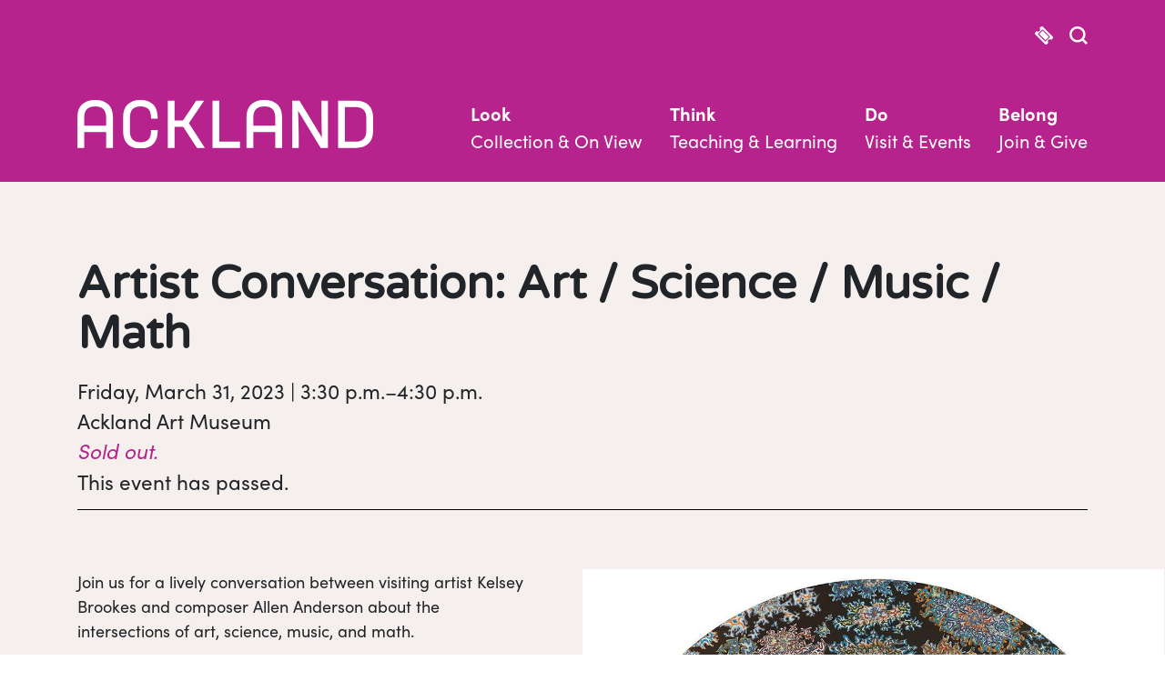

--- FILE ---
content_type: text/html; charset=UTF-8
request_url: https://events.ackland.org/event/artist-conversation-art-science-music-math/
body_size: 15940
content:
<!doctype html><html lang="en-US" data-text-size="" data-contrast=""><head><meta charset="utf-8"><meta http-equiv="x-ua-compatible" content="ie=edge"><meta name="viewport" content="width=device-width, initial-scale=1, shrink-to-fit=no"><link rel="dns-prefetch" href="//fonts.googleapis.com" /><link media="all" href="https://events.ackland.org/wp-content/cache/autoptimize/css/autoptimize_a34c1a23857b450d8ea6c0986f388974.css" rel="stylesheet"><link media="print" href="https://events.ackland.org/wp-content/cache/autoptimize/css/autoptimize_e84a81d26b93cb071ba03ea6aa3755a3.css" rel="stylesheet"><link media="only screen and (max-width: 768px)" href="https://events.ackland.org/wp-content/cache/autoptimize/css/autoptimize_6fe211f8bb15af76999ce9135805d7af.css" rel="stylesheet"><title>Artist Conversation: Art / Science / Music / Math - Ackland Events</title><meta name="robots" content="max-snippet:-1,max-image-preview:standard,max-video-preview:-1" /><link rel="canonical" href="https://events.ackland.org/event/artist-conversation-art-science-music-math/" /><meta name="description" content="Join us for a lively conversation between visiting artist Kelsey Brookes and composer Allen Anderson about the intersections of art, science, music, and math." /><meta name="theme-color" content="#b7238d" /><meta property="og:type" content="article" /><meta property="og:locale" content="en_US" /><meta property="og:site_name" content="Ackland Events" /><meta property="og:title" content="Artist Conversation: Art / Science / Music / Math - Ackland Events" /><meta property="og:description" content="Join us for a lively conversation between visiting artist Kelsey Brookes and composer Allen Anderson about the intersections of art, science, music, and math. Brookes is a former scientist whose work…" /><meta property="og:url" content="https://events.ackland.org/event/artist-conversation-art-science-music-math/" /><meta property="og:image" content="https://events.ackland.org/wp-content/uploads/2023/01/GAE_2014_83v1.jpeg" /><meta property="og:image:width" content="1076" /><meta property="og:image:height" content="1080" /><meta property="article:published_time" content="2023-01-30T16:59:31+00:00" /><meta property="article:modified_time" content="2023-02-13T18:16:42+00:00" /><meta name="twitter:card" content="summary_large_image" /><meta name="twitter:title" content="Artist Conversation: Art / Science / Music / Math - Ackland Events" /><meta name="twitter:description" content="Join us for a lively conversation between visiting artist Kelsey Brookes and composer Allen Anderson about the intersections of art, science, music, and math. Brookes is a former scientist whose work…" /><meta name="twitter:image" content="https://events.ackland.org/wp-content/uploads/2023/01/GAE_2014_83v1.jpeg" /> <script type="application/ld+json">{"@context":"https://schema.org","@graph":[{"@type":"WebSite","@id":"https://events.ackland.org/#/schema/WebSite","url":"https://events.ackland.org/","name":"Ackland Events","alternateName":"Ackland Art Museum","inLanguage":"en-US","potentialAction":{"@type":"SearchAction","target":{"@type":"EntryPoint","urlTemplate":"https://events.ackland.org/search/{search_term_string}/"},"query-input":"required name=search_term_string"},"publisher":{"@type":"Organization","@id":"https://events.ackland.org/#/schema/Organization","name":"Ackland Art Museum","url":"https://events.ackland.org/","logo":{"@type":"ImageObject","url":"https://events.ackland.org/wp-content/uploads/2020/04/ackland-favicon.jpg","contentUrl":"https://events.ackland.org/wp-content/uploads/2020/04/ackland-favicon.jpg","width":270,"height":270}}},{"@type":"WebPage","@id":"https://events.ackland.org/event/artist-conversation-art-science-music-math/","url":"https://events.ackland.org/event/artist-conversation-art-science-music-math/","name":"Artist Conversation: Art / Science / Music / Math - Ackland Events","description":"Join us for a lively conversation between visiting artist Kelsey Brookes and composer Allen Anderson about the intersections of art, science, music, and math.","inLanguage":"en-US","isPartOf":{"@id":"https://events.ackland.org/#/schema/WebSite"},"breadcrumb":{"@type":"BreadcrumbList","@id":"https://events.ackland.org/#/schema/BreadcrumbList","itemListElement":[{"@type":"ListItem","position":1,"item":"https://events.ackland.org/","name":"Ackland Events"},{"@type":"ListItem","position":2,"item":"https://events.ackland.org/events/","name":"Archives: Events"},{"@type":"ListItem","position":3,"item":"https://events.ackland.org/events/category/talks/","name":"Event Category: Talks"},{"@type":"ListItem","position":4,"name":"Artist Conversation: Art / Science / Music / Math"}]},"potentialAction":{"@type":"ReadAction","target":"https://events.ackland.org/event/artist-conversation-art-science-music-math/"},"datePublished":"2023-01-30T16:59:31+00:00","dateModified":"2023-02-13T18:16:42+00:00","author":{"@type":"Person","@id":"https://events.ackland.org/#/schema/Person/2683fd6140d1c3634eb4da69f754b33b","name":"Maria Freedman"}}]}</script> <link rel='dns-prefetch' href='//connect.facebook.net' /><link rel='dns-prefetch' href='//use.typekit.net' /><link rel="alternate" title="oEmbed (JSON)" type="application/json+oembed" href="https://events.ackland.org/wp-json/oembed/1.0/embed?url=https%3A%2F%2Fevents.ackland.org%2Fevent%2Fartist-conversation-art-science-music-math%2F" /><link rel="alternate" title="oEmbed (XML)" type="text/xml+oembed" href="https://events.ackland.org/wp-json/oembed/1.0/embed?url=https%3A%2F%2Fevents.ackland.org%2Fevent%2Fartist-conversation-art-science-music-math%2F&#038;format=xml" /><link rel='stylesheet' id='dashicons-css' href='https://events.ackland.org/wp-includes/css/dashicons.min.css?ver=6.9' type='text/css' media='all' /><link rel='stylesheet' id='typekit.css-css' href='https://use.typekit.net/ejp0mnt.css' type='text/css' media='all' /> <script type="text/javascript" src="https://events.ackland.org/wp-includes/js/jquery/jquery.min.js?ver=3.7.1" id="jquery-core-js"></script> <script defer type="text/javascript" src="https://events.ackland.org/wp-includes/js/jquery/jquery-migrate.min.js?ver=3.4.1" id="jquery-migrate-js"></script> <script defer type="text/javascript" src="https://events.ackland.org/wp-content/cache/autoptimize/js/autoptimize_single_bcdda4c2a25e1250e7218ed644ae04f5.js?ver=9c44e11f3503a33e9540" id="tribe-common-js"></script> <script defer type="text/javascript" src="https://events.ackland.org/wp-content/cache/autoptimize/js/autoptimize_single_ee54704f72f7b625207a9ef7460fb602.js?ver=4208de2df2852e0b91ec" id="tribe-events-views-v2-breakpoints-js"></script> <script type="text/javascript" src="https://events.ackland.org/wp-content/plugins/woocommerce/assets/js/jquery-blockui/jquery.blockUI.min.js?ver=2.7.0-wc.10.4.3" id="wc-jquery-blockui-js" defer="defer" data-wp-strategy="defer"></script> <script defer id="wc-add-to-cart-js-extra" src="[data-uri]"></script> <script type="text/javascript" src="https://events.ackland.org/wp-content/plugins/woocommerce/assets/js/frontend/add-to-cart.min.js?ver=10.4.3" id="wc-add-to-cart-js" defer="defer" data-wp-strategy="defer"></script> <script type="text/javascript" src="https://events.ackland.org/wp-content/plugins/woocommerce/assets/js/js-cookie/js.cookie.min.js?ver=2.1.4-wc.10.4.3" id="wc-js-cookie-js" defer="defer" data-wp-strategy="defer"></script> <script defer id="woocommerce-js-extra" src="[data-uri]"></script> <script type="text/javascript" src="https://events.ackland.org/wp-content/plugins/woocommerce/assets/js/frontend/woocommerce.min.js?ver=10.4.3" id="woocommerce-js" defer="defer" data-wp-strategy="defer"></script> <link rel="https://api.w.org/" href="https://events.ackland.org/wp-json/" /><link rel="alternate" title="JSON" type="application/json" href="https://events.ackland.org/wp-json/wp/v2/tribe_events/13589" /><link rel="EditURI" type="application/rsd+xml" title="RSD" href="https://events.ackland.org/xmlrpc.php?rsd" />  <script defer src="https://www.googletagmanager.com/gtag/js?id=G-9M9YC55YLE"></script> <script defer src="[data-uri]"></script> <meta name="et-api-version" content="v1"><meta name="et-api-origin" content="https://events.ackland.org"><link rel="https://theeventscalendar.com/" href="https://events.ackland.org/wp-json/tribe/tickets/v1/" /><meta name="tec-api-version" content="v1"><meta name="tec-api-origin" content="https://events.ackland.org"><link rel="alternate" href="https://events.ackland.org/wp-json/tribe/events/v1/events/13589" /> <noscript><style>.woocommerce-product-gallery{ opacity: 1 !important; }</style></noscript> <script type="application/ld+json">[{"@context":"http://schema.org","@type":"Event","name":"Artist Conversation: Art / Science / Music / Math","description":"&lt;p&gt;Join us for a lively conversation between visiting artist Kelsey Brookes and composer Allen Anderson about the intersections of art, science, music, and math. Brookes is a former scientist whose&hellip;&lt;/p&gt;\\n","image":"https://events.ackland.org/wp-content/uploads/2023/01/GAE_2014_83v1.jpeg","url":"https://events.ackland.org/event/artist-conversation-art-science-music-math/","offers":[{"@type":"Offer","url":"https://events.ackland.org/event/artist-conversation-art-science-music-math/","price":0,"category":"primary","availability":"SoldOut","priceCurrency":"USD","validFrom":"2023-01-16T00:00:00+00:00","validThrough":"2023-03-31T00:00:00+00:00"}],"eventAttendanceMode":"https://schema.org/OfflineEventAttendanceMode","eventStatus":"https://schema.org/EventScheduled","startDate":"2023-03-31T15:30:00-04:00","endDate":"2023-03-31T16:30:00-04:00","location":{"@type":"Place","name":"Ackland Art Museum","description":"","url":"https://events.ackland.org/venue/ackland-art-museum/","address":{"@type":"PostalAddress","streetAddress":"101 S. Columbia Street","addressLocality":"Chapel Hill","addressRegion":"NC","postalCode":"27514","addressCountry":"United States"},"telephone":"9199665736","sameAs":"ackland.org"},"performer":"Organization"}]</script><link rel="icon" href="https://events.ackland.org/wp-content/uploads/2020/04/ackland-favicon-80x80.jpg" sizes="32x32" /><link rel="icon" href="https://events.ackland.org/wp-content/uploads/2020/04/ackland-favicon-200x200.jpg" sizes="192x192" /><link rel="apple-touch-icon" href="https://events.ackland.org/wp-content/uploads/2020/04/ackland-favicon-200x200.jpg" /><meta name="msapplication-TileImage" content="https://events.ackland.org/wp-content/uploads/2020/04/ackland-favicon.jpg" /></head><body class="wp-singular tribe_events-template-default single single-tribe_events postid-13589 wp-theme-unity-coreresources wp-child-theme-unity-childresources theme-unity-core/resources woocommerce-no-js tribe-events-page-template tribe-no-js tec-no-tickets-on-recurring tec-no-rsvp-on-recurring tribe-filter-live artist-conversation-art-science-music-math app-data index-data singular-data single-data single-tribe_events-data single-tribe_events-artist-conversation-art-science-music-math-data tribe-theme-unity-coreresources" data-font="" data-color="" data-buttons=""> <a href="#content" class="screen-reader-text">Skip to content</a> <!--[if IE]><div class="alert alert-warning"> You are using an <strong>outdated</strong> browser. Please <a href="http://browsehappy.com/">upgrade your browser</a> to improve your experience.</div> <![endif]--><div class="search-bar"><div class="container relative"> <a href="#" class="search-bar__close js-search-toggle"> <img src="https://events.ackland.org/wp-content/themes/unity-child/dist/images/icons/close_button_fuchsia_b625bf41.svg" alt="Close Search"> </a><form
 class="search-bar__form js-search-form"
 method="get"
 action="https://ackland.org/"
 data-action="https://ackland.org"
 data-collection-action="https://ackland.emuseum.com/search/"
 data-events-action="https://events.ackland.org/events/"
 > <input type="hidden" name="action" value="simple"><div class="search-bar__form__input"> <input type="text" name="s" class="browser-default" placeholder="What are you looking for?" required /> <button type="submit"> <img src="https://events.ackland.org/wp-content/themes/unity-child/dist/images/icons/search_button_fuchsia_6e00718a.svg" alt="Search"> </button></div><div class="search-bar__form__options"> <label> <input type="radio" name="search-option" class="browser-default" value="site" /> Search ackland.org </label> <label> <input type="radio" name="search-option" class="browser-default" value="collection" checked /> Search collection </label> <label> <input type="radio" name="search-option" class="browser-default" value="events" /> Search events </label></div></form></div></div><header class="banner header-float" role="banner"><div class="container container--flex"> <a class="navbar-brand" href="https://ackland.org/"> <img src="https://events.ackland.org/wp-content/themes/unity-child/dist/images/logos/ackland_logo_white_aafbde35.svg" alt="Ackland Art Museum" /> </a><div class="navbar-right-side"><div class="btn-group flex"> <a href="https://events.ackland.org/cart/"> <img class="icon icon--ticket" src="https://events.ackland.org/wp-content/themes/unity-child/dist/images/icons/ticket_white_f5bed2ac.svg" alt="View Tickets In Cart" /> </a> <a href="#" role="button" class="search-toggler" aria-expanded="false"> <img class="icon" src="https://events.ackland.org/wp-content/themes/unity-child/dist/images/icons/search_button_white_e678057d.svg" alt="Toggle search" /> </a> <a
 role="button"
 href="#"
 class="navbar-toggler js-hamburger-toggle"
 aria-controls="navbarNavDropdown"
 aria-expanded="false"
 aria-label="Toggle navigation"> <img src="https://events.ackland.org/wp-content/themes/unity-child/dist/images/icons/hamburger_button_white_29835bf8.svg" alt="Toggle menu" class="navbar-toggler__image" /> </a></div><nav class="navbar-main-menu d-none d-lg-flex"><div class="navbar-main-menu__item js-menu-item-toggle"> <b>Look</b><br> Collection &amp; On View<div class="navbar-main-menu-submenu"><div class="navbar-main-menu-submenu__item"> <button class="navbar-main-menu-submenu__close js-mobile-submenu-close"> <img src="https://events.ackland.org/wp-content/themes/unity-child/dist/images/icons/close_button_fuchsia_b625bf41.svg" alt="Close"> </button><div class="container"><div class="row"><div class="col s12 l6"><div class="navbar-main-menu-submenu__item__title"> Collection &amp; On View</div></div><div class="col s12 l3"><div class="navbar-main-menu-submenu__item__links"> <a href="https://ackland.org/on-view/" class="navbar-main-menu-submenu__item__links__item" target="">What's on View</a> <a href="https://ackland.org/collections" class="navbar-main-menu-submenu__item__links__item" target="">Collection</a> <a href="https://ackland.org/on-view/ackland-art-elsewhere" class="navbar-main-menu-submenu__item__links__item" target="">Ackland Art Elsewhere</a> <a href="https://ackland.org/on-view/upcoming" class="navbar-main-menu-submenu__item__links__item" target="">Upcoming</a></div></div><div class="col s12 l3"></div></div></div></div></div></div><div class="navbar-main-menu__item js-menu-item-toggle"> <b>Think</b><br> Teaching &amp; Learning<div class="navbar-main-menu-submenu"><div class="navbar-main-menu-submenu__item"> <button class="navbar-main-menu-submenu__close js-mobile-submenu-close"> <img src="https://events.ackland.org/wp-content/themes/unity-child/dist/images/icons/close_button_fuchsia_b625bf41.svg" alt="Close"> </button><div class="container"><div class="row"><div class="col s12 l6"><div class="navbar-main-menu-submenu__item__title"> Teaching &amp; Learning</div></div><div class="col s12 l3"><div class="navbar-main-menu-submenu__item__links"> <a href="https://ackland.org/education" class="navbar-main-menu-submenu__item__links__item" target="">What We Offer</a> <a href="https://ackland.org/education/community" class="navbar-main-menu-submenu__item__links__item" target="">For Everyone</a> <a href="https://ackland.org/education/university" class="navbar-main-menu-submenu__item__links__item" target="">College &amp; University</a> <a href="https://ackland.org/education/k-12" class="navbar-main-menu-submenu__item__links__item" target="">K-12</a> <a href="https://ackland.org/education/learning-resources" class="navbar-main-menu-submenu__item__links__item" target="">Learn More &amp; Explore</a> <a href="https://ackland.org/blog" class="navbar-main-menu-submenu__item__links__item" target="">Blog</a></div></div><div class="col s12 l3"></div></div></div></div></div></div><div class="navbar-main-menu__item js-menu-item-toggle"> <b>Do</b><br> Visit &amp; Events<div class="navbar-main-menu-submenu"><div class="navbar-main-menu-submenu__item"> <button class="navbar-main-menu-submenu__close js-mobile-submenu-close"> <img src="https://events.ackland.org/wp-content/themes/unity-child/dist/images/icons/close_button_fuchsia_b625bf41.svg" alt="Close"> </button><div class="container"><div class="row"><div class="col s12 l6"><div class="navbar-main-menu-submenu__item__title"> Visit &amp; Events</div></div><div class="col s12 l3"><div class="navbar-main-menu-submenu__item__links"> <a href="https://ackland.org/ackland-at-home" class="navbar-main-menu-submenu__item__links__item" target="">Ackland At Home</a> <a href="https://ackland.org/visit" class="navbar-main-menu-submenu__item__links__item" target="">Visit</a> <a href="https://ackland.org/shop" class="navbar-main-menu-submenu__item__links__item" target="">Shop</a> <a href="https://events.ackland.org/events" class="navbar-main-menu-submenu__item__links__item" target="">Calendar</a> <a href="https://ackland.org/about/event-rentals" class="navbar-main-menu-submenu__item__links__item" target="">Rent the Ackland</a></div></div><div class="col s12 l3"></div></div></div></div></div></div><div class="navbar-main-menu__item js-menu-item-toggle"> <b>Belong</b><br> Join &amp; Give<div class="navbar-main-menu-submenu"><div class="navbar-main-menu-submenu__item"> <button class="navbar-main-menu-submenu__close js-mobile-submenu-close"> <img src="https://events.ackland.org/wp-content/themes/unity-child/dist/images/icons/close_button_fuchsia_b625bf41.svg" alt="Close"> </button><div class="container"><div class="row"><div class="col s12 l6"><div class="navbar-main-menu-submenu__item__title"> Join &amp; Give</div></div><div class="col s12 l3"><div class="navbar-main-menu-submenu__item__links"> <a href="https://ackland.org/support/membership" class="navbar-main-menu-submenu__item__links__item" target="">Membership</a> <a href="https://ackland.org/support" class="navbar-main-menu-submenu__item__links__item" target="">Ways to Give</a> <a href="https://ackland.org/support/get-involved" class="navbar-main-menu-submenu__item__links__item" target="">Get Involved</a> <a href="https://give.unc.edu/donate?f=505001&amp;p=ackl" class="navbar-main-menu-submenu__item__links__item" target="_blank">Donate</a></div></div><div class="col s12 l3"></div></div></div></div></div></div></nav></div></div></header><div id="content" class="content" role="document"><div class="wrap"><main role="main" class="main"><article class="full-container post-0 page type-page status-publish hentry"><section id="tribe-events-pg-template" class="tribe-events-pg-template" role="main"><div class="tribe-events-before-html"></div><span class="tribe-events-ajax-loading"><img class="tribe-events-spinner-medium" src="https://events.ackland.org/wp-content/plugins/the-events-calendar/src/resources/images/tribe-loading.gif" alt="Loading Events" /></span><header class="page-header"><div class="container-wide"><h1 class="page-header__title">Artist Conversation: Art / Science / Music / Math</h1><div class="page-header__schedule"><span class="tribe-event-date-start">Friday, March 31, 2023 | 3:30 p.m.</span>–<span class="tribe-event-time">4:30 p.m.</span></div><div class="page-header__venue"><div>Ackland Art Museum</div></div><div class="page-header__cost"><div>Sold out.</div></div><div class="tribe-events-notices"><ul><li>This event has passed.</li></ul></div></div></header><section class="main__content py0"><div class="container container--half-bleed-r"><div class="row"><div class="col col--content s12 l6"><p><span data-contrast="none">Join us for a lively conversation between visiting artist Kelsey Brookes and composer Allen Anderson about the intersections of art, science, music, and math.</span></p><p><span data-contrast="none">Brookes is a former scientist whose work </span><i><span data-contrast="none">One Pointed Attention 2</span></i><span data-contrast="none"> (2014), a large-scale painting based on the Fibonacci sequence, is on loan to the Ackland through the Art Bridges Collection Loan Partnership program.</span></p><p><span data-contrast="none">Anderson’s compositions are often multimedia and interdisciplinary, responding to artworks or the natural environment. In addition to the spoken conversation, Anderson will debut a short musical composition written in response to Brookes’s painting on view in the Ackland’s galleries.</span></p><p><b><span data-contrast="none">Tickets are free, but space is limited. Register below!</span></b></p><p>&nbsp;</p><p><i><span data-contrast="none">Presented in connection with the Art Bridges Collection Loan Partnership and the North Carolina Science Festival.</span></i></p><p>&nbsp;</p></div><div class="col col--bleed xs12 s6 l6"><figure> <img width="1076" height="1080" src="https://events.ackland.org/wp-content/uploads/2023/01/GAE_2014_83v1.jpeg" class="attachment-post-thumbnail size-post-thumbnail wp-post-image" alt="" srcset="https://events.ackland.org/wp-content/uploads/2023/01/GAE_2014_83v1.jpeg 1076w, https://events.ackland.org/wp-content/uploads/2023/01/GAE_2014_83v1-598x600.jpeg 598w, https://events.ackland.org/wp-content/uploads/2023/01/GAE_2014_83v1-300x300.jpeg 300w, https://events.ackland.org/wp-content/uploads/2023/01/GAE_2014_83v1-768x771.jpeg 768w, https://events.ackland.org/wp-content/uploads/2023/01/GAE_2014_83v1-200x200.jpeg 200w, https://events.ackland.org/wp-content/uploads/2023/01/GAE_2014_83v1-400x400.jpeg 400w, https://events.ackland.org/wp-content/uploads/2023/01/GAE_2014_83v1-80x80.jpeg 80w, https://events.ackland.org/wp-content/uploads/2023/01/GAE_2014_83v1-150x150.jpeg 150w, https://events.ackland.org/wp-content/uploads/2023/01/GAE_2014_83v1-600x602.jpeg 600w, https://events.ackland.org/wp-content/uploads/2023/01/GAE_2014_83v1-100x100.jpeg 100w" sizes="(max-width: 1076px) 100vw, 1076px" /><figcaption class="mb3">Kelsey Brookes (b.1978), One Pointed Attention 2, 2014, acrylic on canvas, 72 in. diameter. Courtesy Crystal Bridges Museum of American Art, Bentonville, Arkansas. Photography by Edward C. Robison III.</figcaption></figure></div></div></div></section><section class="main__event-tickets"><div class="container-wide"><form
 id="tribe-tickets"
 action="https://events.ackland.org/cart/"
 class="tribe-block tribe-tickets tribe-common" 	method="post"
 enctype='multipart/form-data'
 data-provider="Tribe__Tickets_Plus__Commerce__WooCommerce__Main"
 autocomplete="off"
 data-provider-id="woo"
 novalidate
><h2 class="tribe-common-h4 tribe-common-h--alt tribe-tickets__title">Tickets</h2> <input type="hidden" name="tribe_tickets_saving_attendees" value="1"/> <input type="hidden" name="tribe_tickets_ar" value="1"/> <input type="hidden" name="tribe_tickets_ar_data" value="" id="tribe_tickets_block_ar_data"/> <input name="provider" value="Tribe__Tickets_Plus__Commerce__WooCommerce__Main" class="tribe-tickets-provider" type="hidden"><div  class="tribe-tickets__item tribe-tickets__item--inactive post-13589 tribe_events type-tribe_events status-publish has-post-thumbnail hentry tag-members tag-artist-talk tag-tour tag-ackland-art-museum tag-students tag-free tribe_events_cat-talks tribe_events_cat-special-programs cat_talks cat_special-programs" ><div class="tribe-tickets__item__content tribe-tickets__item__content--inactive"> Tickets are no longer available</div></div><div  class="tribe-tickets__item tribe-tickets__item--inactive post-13589 tribe_events type-tribe_events status-publish has-post-thumbnail hentry tag-members tag-artist-talk tag-tour tag-ackland-art-museum tag-students tag-free tribe_events_cat-talks tribe_events_cat-special-programs cat_talks cat_special-programs" ><div class="tribe-tickets__item__content tribe-tickets__item__content--inactive"> Tickets are no longer available</div></div><div class="tribe-common"><div  class="tribe-tickets-loader__dots tribe-common-c-loader tribe-common-a11y-hidden tribe-tickets-loader__tickets-block"  > <svg
 class="tribe-common-c-svgicon tribe-common-c-svgicon--dot tribe-common-c-loader__dot tribe-common-c-loader__dot--first" 	aria-hidden="true"
 viewBox="0 0 15 15"
 xmlns="http://www.w3.org/2000/svg"
> <circle cx="7.5" cy="7.5" r="7.5"/> </svg> <svg
 class="tribe-common-c-svgicon tribe-common-c-svgicon--dot tribe-common-c-loader__dot tribe-common-c-loader__dot--second" 	aria-hidden="true"
 viewBox="0 0 15 15"
 xmlns="http://www.w3.org/2000/svg"
> <circle cx="7.5" cy="7.5" r="7.5"/> </svg> <svg
 class="tribe-common-c-svgicon tribe-common-c-svgicon--dot tribe-common-c-loader__dot tribe-common-c-loader__dot--third" 	aria-hidden="true"
 viewBox="0 0 15 15"
 xmlns="http://www.w3.org/2000/svg"
> <circle cx="7.5" cy="7.5" r="7.5"/> </svg></div></div></form><div class="tribe-common"> <span id="tribe-tickets__modal_target"></span></div><div class="tribe-events tribe-common"><div class="tribe-events-c-subscribe-dropdown__container"><div class="tribe-events-c-subscribe-dropdown"><div class="tribe-common-c-btn-border tribe-events-c-subscribe-dropdown__button"> <svg
 class="tribe-common-c-svgicon tribe-common-c-svgicon--cal-export tribe-events-c-subscribe-dropdown__export-icon" 	aria-hidden="true"
 viewBox="0 0 23 17"
 xmlns="http://www.w3.org/2000/svg"
> <path fill-rule="evenodd" clip-rule="evenodd" d="M.128.896V16.13c0 .211.145.383.323.383h15.354c.179 0 .323-.172.323-.383V.896c0-.212-.144-.383-.323-.383H.451C.273.513.128.684.128.896Zm16 6.742h-.901V4.679H1.009v10.729h14.218v-3.336h.901V7.638ZM1.01 1.614h14.218v2.058H1.009V1.614Z" /> <path d="M20.5 9.846H8.312M18.524 6.953l2.89 2.909-2.855 2.855" stroke-width="1.2" stroke-linecap="round" stroke-linejoin="round"/> </svg> <button
 class="tribe-events-c-subscribe-dropdown__button-text"
 aria-expanded="false"
 aria-controls="tribe-events-subscribe-dropdown-content"
 aria-label="View links to add events to your calendar"
 > Add to calendar </button> <svg
 class="tribe-common-c-svgicon tribe-common-c-svgicon--caret-down tribe-events-c-subscribe-dropdown__button-icon" 	aria-hidden="true"
 viewBox="0 0 10 7"
 xmlns="http://www.w3.org/2000/svg"
> <path fill-rule="evenodd" clip-rule="evenodd" d="M1.008.609L5 4.6 8.992.61l.958.958L5 6.517.05 1.566l.958-.958z" class="tribe-common-c-svgicon__svg-fill"/> </svg></div><div id="tribe-events-subscribe-dropdown-content" class="tribe-events-c-subscribe-dropdown__content"><ul class="tribe-events-c-subscribe-dropdown__list"><li class="tribe-events-c-subscribe-dropdown__list-item tribe-events-c-subscribe-dropdown__list-item--gcal"> <a
 href="https://www.google.com/calendar/event?action=TEMPLATE&#038;dates=20230331T153000/20230331T163000&#038;text=Artist%20Conversation%3A%20Art%20%2F%20Science%20%2F%20Music%20%2F%20Math&#038;details=%3Cspan+data-contrast%3D%22none%22%3EJoin+us+for+a+lively+conversation+between+visiting+artist+Kelsey+Brookes+and+composer+Allen+Anderson+about+the+intersections+of+art%2C+science%2C+music%2C+and+math.%3C%2Fspan%3E%3Cspan+data-contrast%3D%22none%22%3EBrookes+is+a+former+scientist+whose+work+%3C%2Fspan%3E%3Ci%3E%3Cspan+data-contrast%3D%22none%22%3EOne+Pointed+Attention+2%3C%2Fspan%3E%3C%2Fi%3E%3Cspan+data-contrast%3D%22none%22%3E+%282014%29%2C+a+large-scale+painting+based+on+the+Fibonacci+sequence%2C+is+on+loan+to+the+Ackland+through+the+Art+Bridges+Collection+Loan+Partnership+program.%3C%2Fspan%3E%3Cspan+data-contrast%3D%22none%22%3EAnderson%E2%80%99s+compositions+are+often+multimedia+and+interdisciplinary%2C+responding+to+artworks+or+the+natural+environment.+In+addition+to+the+spoken+conversation%2C+Anderson+will+debut+a+short+musical+composition+written+in+response+to+Brookes%E2%80%99s+painting+on+view+in+the+Ackland%E2%80%99s+galleries.%3C%2Fspan%3E%3Cb%3E%3Cspan+data-contrast%3D%22none%22%3ETickets+are+free%2C+but+space+is+limited.+Register+below%21%3C%2Fspan%3E%3C%2Fb%3E%26nbsp%3B%3Ci%3E%3Cspan+data-contrast%3D%22none%22%3EPres%3C%2Fspan%3E%3C%2Fi%3E+%28View+Full+event+Description+Here%3A+https%3A%2F%2Fevents.ackland.org%2Fevent%2Fartist-conversation-art-science-music-math%2F%29&#038;location=Ackland%20Art%20Museum,%20101%20S.%20Columbia%20Street,%20Chapel%20Hill,%20NC,%2027514,%20United%20States&#038;trp=false&#038;ctz=America/New_York&#038;sprop=website:https://events.ackland.org"
 class="tribe-events-c-subscribe-dropdown__list-item-link"
 target="_blank"
 rel="noopener noreferrer nofollow noindex"
 > Google Calendar </a></li><li class="tribe-events-c-subscribe-dropdown__list-item tribe-events-c-subscribe-dropdown__list-item--ical"> <a
 href="webcal://events.ackland.org/event/artist-conversation-art-science-music-math/?ical=1"
 class="tribe-events-c-subscribe-dropdown__list-item-link"
 target="_blank"
 rel="noopener noreferrer nofollow noindex"
 > iCalendar </a></li><li class="tribe-events-c-subscribe-dropdown__list-item tribe-events-c-subscribe-dropdown__list-item--outlook-365"> <a
 href="https://outlook.office.com/owa/?path=/calendar/action/compose&#038;rrv=addevent&#038;startdt=2023-03-31T15%3A30%3A00-04%3A00&#038;enddt=2023-03-31T16%3A30%3A00-04%3A00&#038;location=Ackland%20Art%20Museum,%20101%20S.%20Columbia%20Street,%20Chapel%20Hill,%20NC,%2027514,%20United%20States&#038;subject=Artist%20Conversation%3A%20Art%20%2F%20Science%20%2F%20Music%20%2F%20Math&#038;body=Join%20us%20for%20a%20lively%20conversation%20between%20visiting%20artist%20Kelsey%20Brookes%20and%20composer%20Allen%20Anderson%20about%20the%20intersections%20of%20art%2C%20science%2C%20music%2C%20and%20math.Brookes%20is%20a%20former%20scientist%20whose%20work%20One%20Pointed%20Attention%202%20%282014%29%2C%20a%20large-scale%20painting%20based%20on%20the%20Fibonacci%20sequence%2C%20is%20on%20loan%20to%20the%20Ackland%20through%20the%20Art%20Bridges%20Collection%20Loan%20Partnership%20program.Anderson%E2%80%99s%20compositions%20are%20often%20multimedia%20and%20interdisciplinary%2C%20responding%20to%20artworks%20or%20the%20natural%20environment.%20In%20addition%20to%20the%20spoken%20conversation%2C%20Anderson%20will%20debut%20a%20short%20musical%20composition%20written%20in%20response%20to%20Brookes%E2%80%99s%20painting%20on%20view%20in%20the%20Ackland%E2%80%99s%20galleries.Tickets%20are%20free%2C%20but%20space%20is%20limited.%20Register%20below%21%26nbsp%3BPresented%20in%20connection%20with%20the%20Art%20Bridges%20Collection%20Loan%20Partnership%20and%20the%20North%20Carolina%20Science%20Festival.%26nbsp%3B"
 class="tribe-events-c-subscribe-dropdown__list-item-link"
 target="_blank"
 rel="noopener noreferrer nofollow noindex"
 > Outlook 365 </a></li><li class="tribe-events-c-subscribe-dropdown__list-item tribe-events-c-subscribe-dropdown__list-item--outlook-live"> <a
 href="https://outlook.live.com/owa/?path=/calendar/action/compose&#038;rrv=addevent&#038;startdt=2023-03-31T15%3A30%3A00-04%3A00&#038;enddt=2023-03-31T16%3A30%3A00-04%3A00&#038;location=Ackland%20Art%20Museum,%20101%20S.%20Columbia%20Street,%20Chapel%20Hill,%20NC,%2027514,%20United%20States&#038;subject=Artist%20Conversation%3A%20Art%20%2F%20Science%20%2F%20Music%20%2F%20Math&#038;body=Join%20us%20for%20a%20lively%20conversation%20between%20visiting%20artist%20Kelsey%20Brookes%20and%20composer%20Allen%20Anderson%20about%20the%20intersections%20of%20art%2C%20science%2C%20music%2C%20and%20math.Brookes%20is%20a%20former%20scientist%20whose%20work%20One%20Pointed%20Attention%202%20%282014%29%2C%20a%20large-scale%20painting%20based%20on%20the%20Fibonacci%20sequence%2C%20is%20on%20loan%20to%20the%20Ackland%20through%20the%20Art%20Bridges%20Collection%20Loan%20Partnership%20program.Anderson%E2%80%99s%20compositions%20are%20often%20multimedia%20and%20interdisciplinary%2C%20responding%20to%20artworks%20or%20the%20natural%20environment.%20In%20addition%20to%20the%20spoken%20conversation%2C%20Anderson%20will%20debut%20a%20short%20musical%20composition%20written%20in%20response%20to%20Brookes%E2%80%99s%20painting%20on%20view%20in%20the%20Ackland%E2%80%99s%20galleries.Tickets%20are%20free%2C%20but%20space%20is%20limited.%20Register%20below%21%26nbsp%3BPresented%20in%20connection%20with%20the%20Art%20Bridges%20Collection%20Loan%20Partnership%20and%20the%20North%20Carolina%20Science%20Festival.%26nbsp%3B"
 class="tribe-events-c-subscribe-dropdown__list-item-link"
 target="_blank"
 rel="noopener noreferrer nofollow noindex"
 > Outlook Live </a></li></ul></div></div></div></div></div></section><section class="main__event-details"><div class="container-wide"><h2 class="screen-reader-text">Additional Event Details</h2><h3 class="h2">Sponsored by</h3><ul class="sponsors"><li class="sponsors__list-item"> <img class="lazyload" data-src="https://events.ackland.org/wp-content/uploads/2023/01/NCSF__RGB_Full-Color.png" alt="Presented in conection with the North Carolina Science Festival." /></li></ul><div class="mb3"> <a class="text-underline" href="https://events.ackland.org/event/artist-conversation-art-science-music-math/?ical=1">Export Event To Calendar</a></div></div></section><section class="main__event-links"><div class="container"><h2 class="screen-reader-text">View More Events By Type</h2><h3>Audiences</h3><ul><li><a href="https://events.ackland.org/events/?tribe_filterbar_audience%5B%5D=22">Everyone</a></li><li><a href="https://events.ackland.org/events/?tribe_filterbar_audience%5B%5D=2">Members</a></li><li><a href="https://events.ackland.org/events/?tribe_filterbar_audience%5B%5D=3">Students</a></li></ul><h3>Categories</h3><ul><li><a href="https://events.ackland.org/events/?tribe_eventcategory%5B%5D=54">Talks</a></li><li><a href="https://events.ackland.org/events/?tribe_eventcategory%5B%5D=158">Special Programs</a></li></ul></div></section><section class="main__event-pagination"><div class="container-wide"><div class="cards-pagination"><h2 class="screen-reader-text">Events Navigation</h2><div class="cards-pagination__prev"> <span class="h3 text-underline text-uppercase color-primary">Previous</span></div><div class="card"><div class="card__image"> <img
 class="lazyload"
 data-sizes="auto"
 data-src="https://events.ackland.org/wp-content/uploads/2023/01/i-q6DxKKS-X3-600x400.jpg"
 data-srcset="https://events.ackland.org/wp-content/uploads/2023/01/i-q6DxKKS-X3-600x400.jpg 1x, https://events.ackland.org/wp-content/uploads/2023/01/i-q6DxKKS-X3-768x512.jpg 2x"
 data-expand="-10"
 alt=""
 /></div><div class="card__text"> <a href="https://events.ackland.org/event/tour-friday-favorites-19/"><h3 class="h5 heading-reset"> Tour: Friday Favorites</h3><div class="tribe-event-schedule"> <span class="tribe-event-date-start">Friday, March 31, 2023 | 1:30 p.m.</span>–<span class="tribe-event-time">2:00 p.m.</span></div> </a> <em class="color-primary"><span class="screen-reader-text">This event requires</span> RSVP</em></div></div><div class="cards-pagination__next"> <span class="h3 text-underline text-uppercase color-primary">Next</span></div><div class="card"><div class="card__image"> <img
 class="lazyload"
 data-sizes="auto"
 data-src="https://events.ackland.org/wp-content/uploads/2023/03/InteractingwithArt168-1200x800-1-600x400.jpg"
 data-srcset="https://events.ackland.org/wp-content/uploads/2023/03/InteractingwithArt168-1200x800-1-600x400.jpg 1x, https://events.ackland.org/wp-content/uploads/2023/03/InteractingwithArt168-1200x800-1-768x512.jpg 2x"
 data-expand="-10"
 alt=""
 /></div><div class="card__text"> <a href="https://events.ackland.org/event/ackland-student-guide-public-tour/"><h3 class="h5 heading-reset"> Ackland Student Guide Public Tour</h3><div class="tribe-event-schedule"> <span class="tribe-event-date-start">Saturday, April 1, 2023 | 1:30 p.m.</span>–<span class="tribe-event-time">2:00 p.m.</span></div> </a> <em class="color-primary"><span class="screen-reader-text">This event is</span> Free</em></div></div></div></div></section></div></section></article></main></div></div><footer class="footer"><div class="container"><div class="row footer__top-row"><div class="col s12 m6 l3"><div class="footer__nav"><p><strong><a href="https://ackland.org/about">ABOUT</a></strong></p><p><strong><a href="https://events.ackland.org/events/">CALENDAR</a></strong></p><p><strong><a href="https://give.unc.edu/donate?f=505001&amp;p=ackl">DONATE</a></strong></p></div></div><div class="col s12 m6 l3"><div class="footer__address"><p><strong>ACKLAND ART MUSEUM</strong></p><p>The University of North Carolina at Chapel Hill</p><p>101 S. Columbia St<br /> Chapel Hill, NC 27514<br /> 919-966-5736<br /> ackland@email.unc.edu</p><p><strong>MAILING ADDRESS</strong></p><p>Campus Box 3400<br /> Chapel Hill, NC 27599-3400</p><p> </p></div></div><div class="col s12 m6 l3"><div class="footer__visit"><p><strong>PLAN  YOUR VISIT</strong></p><p>Admission is free!</p><p> </p><p><a href="https://ackland.org/on-view">On View</a><br /> <a href="https://ackland.org/visit">Directions &amp; Parking</a><br /> <a href="https://ackland.org/visit/#accessibility">Accessibility</a><br /> <a href="https://www.downtownchapelhill.com/culture">Downtown Chapel Hill</a><br /> <a href="https://www.unc.edu/visitors/">UNC Visitors&#8217; Center</a></p></div></div><div class="col s12 m6 l3"><div class="footer__hours"> <strong class="footer__title">HOURS</strong><table class="footer__hours__table"><tr><td>Mon-Tue</td><td>Closed</td></tr><tr><td>Wed-Sat</td><td>10 a.m.-5 p.m.</td></tr><tr><td>Sun</td><td>1- 5 p.m.</td></tr><tr><td>Second Friday</td><td>10 a.m.-9 p.m.</td></tr></table><div class="footer__hours__text"><hr /><p>We are open Wednesday through Saturday, 10 a.m.-5 p.m and 1-5 p.m. on Sunday. We are also open until 9 p.m. on the second Friday of each month. Not able to visit in person? We are open 24/7 online and offer free and low-cost virtual events and learning resources for all ages.</p><p>Closed on these holidays: July 4, Thanksgiving, Christmas Eve &amp; Christmas Day (December 24 &amp; 25), New Year’s Day</p></div></div></div></div><div class="row footer__bottom-row"><div class="col s12 m6 l4"> <a href="https://ackland.org/about/contact/" class="btn btn-secondary">Join our newsletter</a></div><div class="col s12 m6 l4"><nav class="footer__social"> <a href="https://www.instagram.com/ackland_art_museum/" class="footer__social__item footer__social__item--instagram">Instagram</a> <a href="https://www.facebook.com/AcklandArtMuseum/" class="footer__social__item footer__social__item--facebook">Facebook</a> <a href="https://www.youtube.com/channel/UCkSHXv7TE7vRuSVuX_UjlsA" class="footer__social__item footer__social__item--youtube">YouTube</a></nav></div><div class="col s12 l4 footer__unc-logo-col"> <a href="https://unc.edu" class="footer__unc-logo"> <img src="https://events.ackland.org/wp-content/themes/unity-child/dist/images/logos/unc_logo_white_f664965f.svg" alt="The University of North Carolina at Chapel Hill"> </a></div></div></div></footer> <script type="speculationrules">{"prefetch":[{"source":"document","where":{"and":[{"href_matches":"/*"},{"not":{"href_matches":["/wp-*.php","/wp-admin/*","/wp-content/uploads/*","/wp-content/*","/wp-content/plugins/*","/wp-content/themes/unity-child/resources/*","/wp-content/themes/unity-core/resources/*","/*\\?(.+)"]}},{"not":{"selector_matches":"a[rel~=\"nofollow\"]"}},{"not":{"selector_matches":".no-prefetch, .no-prefetch a"}}]},"eagerness":"conservative"}]}</script> <script defer src="[data-uri]"></script> <script defer src="[data-uri]"></script> <script defer src="[data-uri]"></script> <script defer id="event-tickets-plus-attendees-list-js-js-extra" src="[data-uri]"></script> <script defer type="text/javascript" src="https://events.ackland.org/wp-content/cache/autoptimize/js/autoptimize_single_ae8f0c51e2f8ae269fbff43957d6e81f.js?ver=da18ab6d556f313b94b5" id="event-tickets-plus-attendees-list-js-js"></script> <script defer type="text/javascript" src="https://connect.facebook.net/en_US/sdk.js?ver=7.7.11" id="tec-virtual-fb-sdk-js"></script> <script defer type="text/javascript" src="https://events.ackland.org/wp-content/plugins/the-events-calendar/vendor/bootstrap-datepicker/js/bootstrap-datepicker.min.js?ver=6.15.12.2" id="tribe-events-views-v2-bootstrap-datepicker-js"></script> <script defer type="text/javascript" src="https://events.ackland.org/wp-content/cache/autoptimize/js/autoptimize_single_01251bd531b19d7b5bf2aa83b6aa7f8b.js?ver=3e90f3ec254086a30629" id="tribe-events-views-v2-viewport-js"></script> <script defer type="text/javascript" src="https://events.ackland.org/wp-content/cache/autoptimize/js/autoptimize_single_914a9df7b71020a188d4fdb01f482a17.js?ver=b0cf88d89b3e05e7d2ef" id="tribe-events-views-v2-accordion-js"></script> <script defer type="text/javascript" src="https://events.ackland.org/wp-content/cache/autoptimize/js/autoptimize_single_c8e5d9c7b4772a11f5e01d4dbd6b782f.js?ver=a8aa8890141fbcc3162a" id="tribe-events-views-v2-view-selector-js"></script> <script defer type="text/javascript" src="https://events.ackland.org/wp-content/cache/autoptimize/js/autoptimize_single_75d2114a8936da9ae6b3d9871481860f.js?ver=0dadaa0667a03645aee4" id="tribe-events-views-v2-ical-links-js"></script> <script defer type="text/javascript" src="https://events.ackland.org/wp-content/cache/autoptimize/js/autoptimize_single_953d15f72048ff7e0cfaff2b3318e7fe.js?ver=eba0057e0fd877f08e9d" id="tribe-events-views-v2-navigation-scroll-js"></script> <script defer type="text/javascript" src="https://events.ackland.org/wp-content/cache/autoptimize/js/autoptimize_single_d0ae7594825dad316eb94941b704dd9f.js?ver=780fd76b5b819e3a6ece" id="tribe-events-views-v2-multiday-events-js"></script> <script defer type="text/javascript" src="https://events.ackland.org/wp-content/cache/autoptimize/js/autoptimize_single_526ed2c3349b33dac92451126e268657.js?ver=cee03bfee0063abbd5b8" id="tribe-events-views-v2-month-mobile-events-js"></script> <script defer type="text/javascript" src="https://events.ackland.org/wp-content/cache/autoptimize/js/autoptimize_single_f309be372cc1f791bbd40a53a326cefc.js?ver=b5773d96c9ff699a45dd" id="tribe-events-views-v2-month-grid-js"></script> <script defer type="text/javascript" src="https://events.ackland.org/wp-content/plugins/event-tickets/common/vendor/tooltipster/tooltipster.bundle.min.js?ver=6.10.0" id="tribe-tooltipster-js"></script> <script defer type="text/javascript" src="https://events.ackland.org/wp-content/cache/autoptimize/js/autoptimize_single_322215534c94bc5f07dabce3f9511620.js?ver=82f9d4de83ed0352be8e" id="tribe-events-views-v2-tooltip-js"></script> <script defer type="text/javascript" src="https://events.ackland.org/wp-content/cache/autoptimize/js/autoptimize_single_0284c46e7c516e8bf526538ebedab2dd.js?ver=3825b4a45b5c6f3f04b9" id="tribe-events-views-v2-events-bar-js"></script> <script defer type="text/javascript" src="https://events.ackland.org/wp-content/cache/autoptimize/js/autoptimize_single_b856bde976b66f41b3364c965bc75017.js?ver=e3710df171bb081761bd" id="tribe-events-views-v2-events-bar-inputs-js"></script> <script defer type="text/javascript" src="https://events.ackland.org/wp-content/cache/autoptimize/js/autoptimize_single_2edb9d04046bc0dc9613ea5b3213793f.js?ver=4fd11aac95dc95d3b90a" id="tribe-events-views-v2-datepicker-js"></script> <script defer type="text/javascript" src="https://events.ackland.org/wp-content/cache/autoptimize/js/autoptimize_single_2dbe04ebc9e6e31b028f4345684c56d6.js?ver=da75d0bdea6dde3898df" id="tec-user-agent-js"></script> <script defer type="text/javascript" src="https://events.ackland.org/wp-includes/js/jquery/ui/core.min.js?ver=1.13.3" id="jquery-ui-core-js"></script> <script defer type="text/javascript" src="https://events.ackland.org/wp-includes/js/jquery/ui/mouse.min.js?ver=1.13.3" id="jquery-ui-mouse-js"></script> <script defer type="text/javascript" src="https://events.ackland.org/wp-includes/js/jquery/ui/draggable.min.js?ver=1.13.3" id="jquery-ui-draggable-js"></script> <script defer type="text/javascript" src="https://events.ackland.org/wp-content/plugins/events-calendar-pro/vendor/nanoscroller/jquery.nanoscroller.min.js?ver=7.7.11" id="tribe-events-pro-views-v2-nanoscroller-js"></script> <script defer type="text/javascript" src="https://events.ackland.org/wp-content/cache/autoptimize/js/autoptimize_single_d5f3c78cb04c107e656bd01402480554.js?ver=55603c48744d0cb2b3b4" id="tribe-events-pro-views-v2-week-grid-scroller-js"></script> <script defer type="text/javascript" src="https://events.ackland.org/wp-content/cache/autoptimize/js/autoptimize_single_ef13faa677a07554ca04cf9a4c4fc66f.js?ver=536b386612fdfdf333a6" id="tribe-events-pro-views-v2-week-day-selector-js"></script> <script defer type="text/javascript" src="https://events.ackland.org/wp-content/cache/autoptimize/js/autoptimize_single_fb54ac1958ba8083d45e50ee529e065d.js?ver=69dd4df02cf23f824e9a" id="tribe-events-pro-views-v2-week-multiday-toggle-js"></script> <script defer type="text/javascript" src="https://events.ackland.org/wp-content/cache/autoptimize/js/autoptimize_single_3adbb128b042779d872832af1f5f26ee.js?ver=334de69daa29ae826020" id="tribe-events-pro-views-v2-week-event-link-js"></script> <script defer type="text/javascript" src="https://events.ackland.org/wp-content/cache/autoptimize/js/autoptimize_single_fdf7e03bf7aba056b62bf2b2ff79b468.js?ver=23e0a112f2a065e8e1d5" id="tribe-events-pro-views-v2-map-events-scroller-js"></script> <script defer type="text/javascript" src="https://events.ackland.org/wp-content/plugins/events-calendar-pro/vendor/swiper/dist/js/swiper.min.js?ver=7.7.11" id="tribe-swiper-js"></script> <script defer type="text/javascript" src="https://events.ackland.org/wp-content/cache/autoptimize/js/autoptimize_single_ddae22b3ac775ca613964f00cb2b1e2e.js?ver=6437a60c9a943cf8f472" id="tribe-events-pro-views-v2-map-no-venue-modal-js"></script> <script defer type="text/javascript" src="https://events.ackland.org/wp-content/cache/autoptimize/js/autoptimize_single_62d49267e04451444aa481d0d05eb90a.js?ver=ecf90f33549e461a1048" id="tribe-events-pro-views-v2-map-provider-google-maps-js"></script> <script defer type="text/javascript" src="https://events.ackland.org/wp-content/cache/autoptimize/js/autoptimize_single_b0d7fea32cc89029b24b73b1e944f11d.js?ver=12685890ea84c4d19079" id="tribe-events-pro-views-v2-map-events-js"></script> <script defer type="text/javascript" src="https://events.ackland.org/wp-content/cache/autoptimize/js/autoptimize_single_b1b650600f5b998852b4601b516ad7e4.js?ver=815dcb1c3f3ef0030d5f" id="tribe-events-pro-views-v2-tooltip-pro-js"></script> <script defer type="text/javascript" src="https://events.ackland.org/wp-content/cache/autoptimize/js/autoptimize_single_c5f9de90cf20f88d16b1394846176016.js?ver=e17e8468e24cffc6f312" id="tribe-events-pro-views-v2-multiday-events-pro-js"></script> <script defer type="text/javascript" src="https://events.ackland.org/wp-content/cache/autoptimize/js/autoptimize_single_de2111dbfb9841249b697c34ed4fdf95.js?ver=fc28903018fdbc8c4161" id="tribe-events-pro-views-v2-toggle-recurrence-js"></script> <script defer type="text/javascript" src="https://events.ackland.org/wp-content/cache/autoptimize/js/autoptimize_single_9198700bda97f0d64316a7277c9c5b85.js?ver=4f8807dfbd3260f16a53" id="tribe-events-pro-views-v2-datepicker-pro-js"></script> <script defer id="tribe-events-virtual-single-js-js-extra" src="[data-uri]"></script> <script defer type="text/javascript" src="https://events.ackland.org/wp-content/cache/autoptimize/js/autoptimize_single_5a4b68da3b2deebf211bd54be2c90dd4.js?ver=4731ac05fcfb45427486" id="tribe-events-virtual-single-js-js"></script> <script defer type="text/javascript" src="https://events.ackland.org/wp-content/cache/autoptimize/js/autoptimize_single_dee64375cf1e185795a303701fb01bf4.js?ver=6.9.0" id="jquery-deparam-js"></script> <script defer type="text/javascript" src="https://events.ackland.org/wp-content/cache/autoptimize/js/autoptimize_single_d8e17c5e62efe1ca008d34cff1bbbe4d.js?ver=6.9.0" id="jquery-cookie-js"></script> <script defer type="text/javascript" src="https://events.ackland.org/wp-content/cache/autoptimize/js/autoptimize_single_5eb477f989a9f2b37fc7a762021fd419.js?ver=ef8c6dc9b869af5c30ab" id="event-tickets-plus-meta-js-js"></script> <script defer type="text/javascript" src="https://events.ackland.org/wp-content/cache/autoptimize/js/autoptimize_single_d52702cecca5fffef485b6f72463cbf2.js?ver=dab7c1842d0b66486c7c" id="event-tickets-tickets-rsvp-js-js"></script> <script defer type="text/javascript" src="https://events.ackland.org/wp-content/cache/autoptimize/js/autoptimize_single_92a6f7adac12725e5cb900223a957834.js?ver=effdcbb0319e200f2e6a" id="event-tickets-details-js-js"></script> <script defer type="text/javascript" src="https://events.ackland.org/wp-content/plugins/woocommerce/assets/js/sourcebuster/sourcebuster.min.js?ver=10.4.3" id="sourcebuster-js-js"></script> <script defer id="wc-order-attribution-js-extra" src="[data-uri]"></script> <script defer type="text/javascript" src="https://events.ackland.org/wp-content/plugins/woocommerce/assets/js/frontend/order-attribution.min.js?ver=10.4.3" id="wc-order-attribution-js"></script> <script defer id="event-tickets-rsvp-js-extra" src="[data-uri]"></script> <script defer type="text/javascript" src="https://events.ackland.org/wp-content/cache/autoptimize/js/autoptimize_single_d52702cecca5fffef485b6f72463cbf2.js?ver=5.27.2" id="event-tickets-rsvp-js"></script> <script defer id="sage/main.js-js-extra" src="[data-uri]"></script> <script defer type="text/javascript" src="https://events.ackland.org/wp-content/cache/autoptimize/js/autoptimize_single_8b2c98902e95f908a4e361153157d4d4.js" id="sage/main.js-js"></script> <script defer src='https://events.ackland.org/wp-content/cache/autoptimize/js/autoptimize_single_cb3d1360f762264c72de111954bc7932.js'></script> <script defer type="text/javascript" src="https://events.ackland.org/wp-includes/js/underscore.min.js?ver=1.13.7" id="underscore-js"></script> <script defer src='https://events.ackland.org/wp-content/cache/autoptimize/js/autoptimize_single_34481ef35a9b1370ee508c495f453a32.js'></script> <script defer id="wp-util-js-extra" src="[data-uri]"></script> <script defer type="text/javascript" src="https://events.ackland.org/wp-includes/js/wp-util.min.js?ver=6.9" id="wp-util-js"></script> <script type="text/javascript" src="https://events.ackland.org/wp-includes/js/dist/hooks.min.js?ver=dd5603f07f9220ed27f1" id="wp-hooks-js"></script> <script type="text/javascript" src="https://events.ackland.org/wp-includes/js/dist/i18n.min.js?ver=c26c3dc7bed366793375" id="wp-i18n-js"></script> <script defer id="wp-i18n-js-after" src="[data-uri]"></script> <script defer id="tribe-tickets-block-js-extra" src="[data-uri]"></script> <script defer type="text/javascript" src="https://events.ackland.org/wp-content/cache/autoptimize/js/autoptimize_single_7ab47b3a29d986546201fbd4e3ebdcc4.js?ver=3c675408212796578aa4" id="tribe-tickets-block-js"></script> <script defer type="text/javascript" src="https://events.ackland.org/wp-content/cache/autoptimize/js/autoptimize_single_55395fa48d450236077331e906d40b86.js?ver=2cace7cfb9c0da724344" id="tribe-tickets-plus-attendee-meta-js"></script> <script defer type="text/javascript" src="https://events.ackland.org/wp-content/cache/autoptimize/js/autoptimize_single_2ed103c44a33ccd6f275364d6ed5f575.js?ver=355672a9505b6640e8ba" id="tribe-tickets-loader-js"></script> <script defer type="text/javascript" src="https://events.ackland.org/wp-content/cache/autoptimize/js/autoptimize_single_da0d2a2ab29172780c71cc3724bd803a.js?ver=694b0604b0c8eafed657" id="tribe-query-string-js"></script> <script defer type="text/javascript" src="https://events.ackland.org/wp-content/cache/autoptimize/js/autoptimize_single_d161e99cd3c1c27cd9579ddbdfc8c8a3.js?ver=6ff3be8cc3be5b9c56e7" id="tribe-events-views-v2-manager-js"></script> </body></html>

--- FILE ---
content_type: image/svg+xml
request_url: https://events.ackland.org/wp-content/themes/unity-child/dist/images/icons/ticket_white_f5bed2ac.svg
body_size: 1262
content:
<svg xmlns="http://www.w3.org/2000/svg" width="481.08" height="481.08"><path fill="#FFF" d="M470.52 159.601l-35.977-35.688c-10.657 10.656-23.604 15.988-38.828 15.988-15.229 0-28.168-5.332-38.824-15.988-10.664-10.66-15.988-23.601-15.988-38.83 0-15.23 5.331-28.171 15.988-38.832l-35.693-35.688C314.148 3.523 305.538.001 295.36.001c-10.184 0-18.794 3.523-25.837 10.562L10.566 269.233C3.521 276.279 0 284.896 0 295.07c0 10.182 3.521 18.791 10.566 25.838l35.688 35.977c10.66-10.656 23.604-15.988 38.831-15.988 15.226 0 28.167 5.325 38.826 15.988 10.657 10.657 15.987 23.6 15.987 38.828s-5.327 28.164-15.987 38.828l35.976 35.974c7.044 7.043 15.658 10.564 25.841 10.564 10.184 0 18.798-3.521 25.837-10.564l258.955-259.24c7.043-7.042 10.561-15.653 10.561-25.837-.001-10.183-3.519-18.793-10.561-25.837zm-77.375 57.1L216.702 393.139c-3.422 3.433-7.705 5.144-12.847 5.144-5.137 0-9.419-1.711-12.845-5.144L87.653 289.793c-3.617-3.621-5.424-7.902-5.424-12.847 0-4.949 1.807-9.236 5.424-12.854L264.095 87.651c3.429-3.427 7.714-5.142 12.854-5.142 5.134 0 9.418 1.715 12.847 5.142l103.35 103.353c3.621 3.619 5.428 7.902 5.428 12.85-.002 4.947-1.808 9.229-5.429 12.847z"/><path fill="#FFF" d="M276.955 113.639l90.223 90.218L203.87 367.165l-90.218-90.218 163.303-163.308z"/></svg>

--- FILE ---
content_type: application/javascript
request_url: https://events.ackland.org/wp-content/cache/autoptimize/js/autoptimize_single_8b2c98902e95f908a4e361153157d4d4.js
body_size: 26129
content:
!function(t){var e={};function n(i){if(e[i])return e[i].exports;var r=e[i]={i:i,l:!1,exports:{}};return t[i].call(r.exports,r,r.exports,n),r.l=!0,r.exports}n.m=t,n.c=e,n.d=function(t,e,i){n.o(t,e)||Object.defineProperty(t,e,{configurable:!1,enumerable:!0,get:i})},n.n=function(t){var e=t&&t.__esModule?function(){return t.default}:function(){return t};return n.d(e,"a",e),e},n.o=function(t,e){return Object.prototype.hasOwnProperty.call(t,e)},n.p="/wp-content/themes/unity-child/dist/",n(n.s=1)}([function(t,e){t.exports=jQuery},function(t,e,n){n(2),t.exports=n(14)},function(t,e,n){"use strict";Object.defineProperty(e,"__esModule",{value:!0}),function(t){var e=n(3),i=(n.n(e),n(4)),r=(n.n(i),n(6)),s=(n.n(r),n(7)),a=(n.n(s),n(8)),o=(n.n(a),n(9)),c=(n.n(o),n(10)),l=n(12),u=new c.a({common:l.a});t(document).ready(function(){return u.loadEvents()})}.call(e,n(0))},function(t,e,n){(function(t){!function(t){var e={};function n(i){if(e[i])return e[i].exports;var r=e[i]={i:i,l:!1,exports:{}};return t[i].call(r.exports,r,r.exports,n),r.l=!0,r.exports}n.m=t,n.c=e,n.d=function(t,e,i){n.o(t,e)||Object.defineProperty(t,e,{configurable:!1,enumerable:!0,get:i})},n.n=function(t){var e=t&&t.__esModule?function(){return t.default}:function(){return t};return n.d(e,"a",e),e},n.o=function(t,e){return Object.prototype.hasOwnProperty.call(t,e)},n.p="/wp-content/themes/unity-core/dist/",n(n.s=1)}([function(e,n){e.exports=t},function(t,e,n){n(2),t.exports=n(12)},function(t,e,n){"use strict";Object.defineProperty(e,"__esModule",{value:!0}),function(t){var e=n(0),i=(n.n(e),n(3)),r=(n.n(i),n(5)),s=n(7),a=n(8),o=n(9),c=n(10),l=new r.a({common:s.a,home:a.a,aboutUs:o.a,archive:c.a});t(document).ready(function(){return l.loadEvents()})}.call(e,n(0))},function(t,e,n){var i=n(4),r=["Material Icons"];switch(simple_options.fonts){case"1":r=["Bitter:700","Source Sans Pro:400,400i,700,700i","Material Icons"];break;case"2":r=["Didact Gothic:400","Arimo:400,400i,700,700i","Material Icons"];break;case"3":r=["Fjalla One:400","Crimson Text:400,400i,700,700i","Material Icons"];break;case"4":r=["Dancing Script:400","Open Sans:400,400i,700,700i","Material Icons"];break;case"5":r=["Open Sans:700,700i","Libre Baskerville:400,400i,700","Material Icons"];break;case"6":r=["Ovo:400","Muli:400,400i,700,700i","Material Icons"]}i.load({google:{families:r}})},function(t,e,n){var i;!function(){function r(t,e,n){return t.call.apply(t.bind,arguments)}function s(t,e,n){if(!t)throw Error();if(2<arguments.length){var i=Array.prototype.slice.call(arguments,2);return function(){var n=Array.prototype.slice.call(arguments);return Array.prototype.unshift.apply(n,i),t.apply(e,n)}}return function(){return t.apply(e,arguments)}}function a(t,e,n){return(a=Function.prototype.bind&&-1!=Function.prototype.bind.toString().indexOf("native code")?r:s).apply(null,arguments)}var o=Date.now||function(){return+new Date};var c=!!window.FontFace;function l(t,e,n,i){if(e=t.c.createElement(e),n)for(var r in n)n.hasOwnProperty(r)&&("style"==r?e.style.cssText=n[r]:e.setAttribute(r,n[r]));return i&&e.appendChild(t.c.createTextNode(i)),e}function u(t,e,n){(t=t.c.getElementsByTagName(e)[0])||(t=document.documentElement),t.insertBefore(n,t.lastChild)}function h(t){t.parentNode&&t.parentNode.removeChild(t)}function f(t,e,n){e=e||[],n=n||[];for(var i=t.className.split(/\s+/),r=0;r<e.length;r+=1){for(var s=!1,a=0;a<i.length;a+=1)if(e[r]===i[a]){s=!0;break}s||i.push(e[r])}for(e=[],r=0;r<i.length;r+=1){for(s=!1,a=0;a<n.length;a+=1)if(i[r]===n[a]){s=!0;break}s||e.push(i[r])}t.className=e.join(" ").replace(/\s+/g," ").replace(/^\s+|\s+$/,"")}function d(t,e){for(var n=t.className.split(/\s+/),i=0,r=n.length;i<r;i++)if(n[i]==e)return!0;return!1}function m(t,e,n){function i(){o&&r&&s&&(o(a),o=null)}e=l(t,"link",{rel:"stylesheet",href:e,media:"all"});var r=!1,s=!0,a=null,o=n||null;c?(e.onload=function(){r=!0,i()},e.onerror=function(){r=!0,a=Error("Stylesheet failed to load"),i()}):setTimeout(function(){r=!0,i()},0),u(t,"head",e)}function p(t,e,n,i){var r=t.c.getElementsByTagName("head")[0];if(r){var s=l(t,"script",{src:e}),a=!1;return s.onload=s.onreadystatechange=function(){a||this.readyState&&"loaded"!=this.readyState&&"complete"!=this.readyState||(a=!0,n&&n(null),s.onload=s.onreadystatechange=null,"HEAD"==s.parentNode.tagName&&r.removeChild(s))},r.appendChild(s),setTimeout(function(){a||(a=!0,n&&n(Error("Script load timeout")))},i||5e3),s}return null}function g(){this.a=0,this.c=null}function v(t){return t.a++,function(){t.a--,b(t)}}function y(t,e){t.c=e,b(t)}function b(t){0==t.a&&t.c&&(t.c(),t.c=null)}function w(t){this.a=t||"-"}function A(t,e){this.c=t,this.f=4,this.a="n";var n=(e||"n4").match(/^([nio])([1-9])$/i);n&&(this.a=n[1],this.f=parseInt(n[2],10))}function x(t){var e=[];t=t.split(/,\s*/);for(var n=0;n<t.length;n++){var i=t[n].replace(/['"]/g,"");-1!=i.indexOf(" ")||/^\d/.test(i)?e.push("'"+i+"'"):e.push(i)}return e.join(",")}function C(t){return t.a+t.f}function E(t){var e="normal";return"o"===t.a?e="oblique":"i"===t.a&&(e="italic"),e}function T(t){var e=4,n="n",i=null;return t&&((i=t.match(/(normal|oblique|italic)/i))&&i[1]&&(n=i[1].substr(0,1).toLowerCase()),(i=t.match(/([1-9]00|normal|bold)/i))&&i[1]&&(/bold/i.test(i[1])?e=7:/[1-9]00/.test(i[1])&&(e=parseInt(i[1].substr(0,1),10)))),n+e}function S(t){if(t.g){var e=d(t.f,t.a.c("wf","active")),n=[],i=[t.a.c("wf","loading")];e||n.push(t.a.c("wf","inactive")),f(t.f,n,i)}z(t,"inactive")}function z(t,e,n){t.j&&t.h[e]&&(n?t.h[e](n.c,C(n)):t.h[e]())}function _(t,e){this.c=t,this.f=e,this.a=l(this.c,"span",{"aria-hidden":"true"},this.f)}function k(t){u(t.c,"body",t.a)}function L(t){return"display:block;position:absolute;top:-9999px;left:-9999px;font-size:300px;width:auto;height:auto;line-height:normal;margin:0;padding:0;font-variant:normal;white-space:nowrap;font-family:"+x(t.c)+";font-style:"+E(t)+";font-weight:"+t.f+"00;"}function I(t,e,n,i,r,s){this.g=t,this.j=e,this.a=i,this.c=n,this.f=r||3e3,this.h=s||void 0}function N(t,e,n,i,r,s,a){this.v=t,this.B=e,this.c=n,this.a=i,this.s=a||"BESbswy",this.f={},this.w=r||3e3,this.u=s||null,this.m=this.j=this.h=this.g=null,this.g=new _(this.c,this.s),this.h=new _(this.c,this.s),this.j=new _(this.c,this.s),this.m=new _(this.c,this.s),t=L(t=new A(this.a.c+",serif",C(this.a))),this.g.a.style.cssText=t,t=L(t=new A(this.a.c+",sans-serif",C(this.a))),this.h.a.style.cssText=t,t=L(t=new A("serif",C(this.a))),this.j.a.style.cssText=t,t=L(t=new A("sans-serif",C(this.a))),this.m.a.style.cssText=t,k(this.g),k(this.h),k(this.j),k(this.m)}w.prototype.c=function(t){for(var e=arguments,n=[],i=0;i<arguments.length;i++)n.push(e[i].replace(/[\W_]+/g,"").toLowerCase());return n.join(this.a)},I.prototype.start=function(){var t=this.c.o.document,e=this,n=o(),i=new Promise(function(i,r){!function s(){o()-n>=e.f?r():t.fonts.load(function(t){return E(t)+" "+t.f+"00 300px "+x(t.c)}(e.a),e.h).then(function(t){1<=t.length?i():setTimeout(s,25)},function(){r()})}()}),r=null,s=new Promise(function(t,n){r=setTimeout(n,e.f)});Promise.race([s,i]).then(function(){r&&(clearTimeout(r),r=null),e.g(e.a)},function(){e.j(e.a)})};var j={D:"serif",C:"sans-serif"},M=null;function R(){if(null===M){var t=/AppleWebKit\/([0-9]+)(?:\.([0-9]+))/.exec(window.navigator.userAgent);M=!!t&&(536>parseInt(t[1],10)||536===parseInt(t[1],10)&&11>=parseInt(t[2],10))}return M}function P(t,e,n){for(var i in j)if(j.hasOwnProperty(i)&&e===t.f[j[i]]&&n===t.f[j[i]])return!0;return!1}function O(t){var e,n=t.g.a.offsetWidth,i=t.h.a.offsetWidth;(e=n===t.f.serif&&i===t.f["sans-serif"])||(e=R()&&P(t,n,i)),e?o()-t.A>=t.w?R()&&P(t,n,i)&&(null===t.u||t.u.hasOwnProperty(t.a.c))?F(t,t.v):F(t,t.B):function(t){setTimeout(a(function(){O(this)},t),50)}(t):F(t,t.v)}function F(t,e){setTimeout(a(function(){h(this.g.a),h(this.h.a),h(this.j.a),h(this.m.a),e(this.a)},t),0)}function q(t,e,n){this.c=t,this.a=e,this.f=0,this.m=this.j=!1,this.s=n}N.prototype.start=function(){this.f.serif=this.j.a.offsetWidth,this.f["sans-serif"]=this.m.a.offsetWidth,this.A=o(),O(this)};var B=null;function D(t){0==--t.f&&t.j&&(t.m?((t=t.a).g&&f(t.f,[t.a.c("wf","active")],[t.a.c("wf","loading"),t.a.c("wf","inactive")]),z(t,"active")):S(t.a))}function W(t){this.j=t,this.a=new function(){this.c={}},this.h=0,this.f=this.g=!0}function H(t,e,n,i,r){var s=0==--t.h;(t.f||t.g)&&setTimeout(function(){var t=r||null,o=i||{};if(0===n.length&&s)S(e.a);else{e.f+=n.length,s&&(e.j=s);var c,l=[];for(c=0;c<n.length;c++){var u=n[c],h=o[u.c],d=e.a,m=u;if(d.g&&f(d.f,[d.a.c("wf",m.c,C(m).toString(),"loading")]),z(d,"fontloading",m),d=null,null===B)if(window.FontFace){m=/Gecko.*Firefox\/(\d+)/.exec(window.navigator.userAgent);var p=/OS X.*Version\/10\..*Safari/.exec(window.navigator.userAgent)&&/Apple/.exec(window.navigator.vendor);B=m?42<parseInt(m[1],10):!p}else B=!1;d=B?new I(a(e.g,e),a(e.h,e),e.c,u,e.s,h):new N(a(e.g,e),a(e.h,e),e.c,u,e.s,t,h),l.push(d)}for(c=0;c<l.length;c++)l[c].start()}},0)}function $(t,e){this.c=t,this.a=e}function V(t,e){this.c=t,this.a=e}q.prototype.g=function(t){var e=this.a;e.g&&f(e.f,[e.a.c("wf",t.c,C(t).toString(),"active")],[e.a.c("wf",t.c,C(t).toString(),"loading"),e.a.c("wf",t.c,C(t).toString(),"inactive")]),z(e,"fontactive",t),this.m=!0,D(this)},q.prototype.h=function(t){var e=this.a;if(e.g){var n=d(e.f,e.a.c("wf",t.c,C(t).toString(),"active")),i=[],r=[e.a.c("wf",t.c,C(t).toString(),"loading")];n||i.push(e.a.c("wf",t.c,C(t).toString(),"inactive")),f(e.f,i,r)}z(e,"fontinactive",t),D(this)},W.prototype.load=function(t){this.c=new function(t,e){this.a=t,this.o=e||t,this.c=this.o.document}(this.j,t.context||this.j),this.g=!1!==t.events,this.f=!1!==t.classes,function(t,e,n){var i=[],r=n.timeout;!function(t){t.g&&f(t.f,[t.a.c("wf","loading")]),z(t,"loading")}(e);var i=function(t,e,n){var i,r=[];for(i in e)if(e.hasOwnProperty(i)){var s=t.c[i];s&&r.push(s(e[i],n))}return r}(t.a,n,t.c),s=new q(t.c,e,r);for(t.h=i.length,e=0,n=i.length;e<n;e++)i[e].load(function(e,n,i){H(t,s,e,n,i)})}(this,new function(t,e){this.c=t,this.f=t.o.document.documentElement,this.h=e,this.a=new w("-"),this.j=!1!==e.events,this.g=!1!==e.classes}(this.c,t),t)},$.prototype.load=function(t){var e=this,n=e.a.projectId,i=e.a.version;if(n){var r=e.c.o;p(this.c,(e.a.api||"https://fast.fonts.net/jsapi")+"/"+n+".js"+(i?"?v="+i:""),function(i){i?t([]):(r["__MonotypeConfiguration__"+n]=function(){return e.a},function e(){if(r["__mti_fntLst"+n]){var i,s=r["__mti_fntLst"+n](),a=[];if(s)for(var o=0;o<s.length;o++){var c=s[o].fontfamily;void 0!=s[o].fontStyle&&void 0!=s[o].fontWeight?(i=s[o].fontStyle+s[o].fontWeight,a.push(new A(c,i))):a.push(new A(c))}t(a)}else setTimeout(function(){e()},50)}())}).id="__MonotypeAPIScript__"+n}else t([])},V.prototype.load=function(t){var e,n,i=this.a.urls||[],r=this.a.families||[],s=this.a.testStrings||{},a=new g;for(e=0,n=i.length;e<n;e++)m(this.c,i[e],v(a));var o=[];for(e=0,n=r.length;e<n;e++)if((i=r[e].split(":"))[1])for(var c=i[1].split(","),l=0;l<c.length;l+=1)o.push(new A(i[0],c[l]));else o.push(new A(i[0]));y(a,function(){t(o,s)})};var U="https://fonts.googleapis.com/css";var G={latin:"BESbswy","latin-ext":"çöüğş",cyrillic:"йяЖ",greek:"αβΣ",khmer:"កខគ",Hanuman:"កខគ"},Q={thin:"1",extralight:"2","extra-light":"2",ultralight:"2","ultra-light":"2",light:"3",regular:"4",book:"4",medium:"5","semi-bold":"6",semibold:"6","demi-bold":"6",demibold:"6",bold:"7","extra-bold":"8",extrabold:"8","ultra-bold":"8",ultrabold:"8",black:"9",heavy:"9",l:"3",r:"4",b:"7"},Z={i:"i",italic:"i",n:"n",normal:"n"},X=/^(thin|(?:(?:extra|ultra)-?)?light|regular|book|medium|(?:(?:semi|demi|extra|ultra)-?)?bold|black|heavy|l|r|b|[1-9]00)?(n|i|normal|italic)?$/;function Y(t,e){this.c=t,this.a=e}var K={Arimo:!0,Cousine:!0,Tinos:!0};function J(t,e){this.c=t,this.a=e}function tt(t,e){this.c=t,this.f=e,this.a=[]}Y.prototype.load=function(t){var e=new g,n=this.c,i=new function(t,e){this.c=t||U,this.a=[],this.f=[],this.g=e||""}(this.a.api,this.a.text),r=this.a.families;!function(t,e){for(var n=e.length,i=0;i<n;i++){var r=e[i].split(":");3==r.length&&t.f.push(r.pop());var s="";2==r.length&&""!=r[1]&&(s=":"),t.a.push(r.join(s))}}(i,r);var s=new function(t){this.f=t,this.a=[],this.c={}}(r);!function(t){for(var e=t.f.length,n=0;n<e;n++){var i=t.f[n].split(":"),r=i[0].replace(/\+/g," "),s=["n4"];if(2<=i.length){var a;if(a=[],o=i[1])for(var o,c=(o=o.split(",")).length,l=0;l<c;l++){var u;if((u=o[l]).match(/^[\w-]+$/))if(null==(f=X.exec(u.toLowerCase())))u="";else{if(u=null==(u=f[2])||""==u?"n":Z[u],null==(f=f[1])||""==f)f="4";else var h=Q[f],f=h||(isNaN(f)?"4":f.substr(0,1));u=[u,f].join("")}else u="";u&&a.push(u)}0<a.length&&(s=a),3==i.length&&(a=[],0<(i=(i=i[2])?i.split(","):a).length&&(i=G[i[0]])&&(t.c[r]=i))}for(t.c[r]||(i=G[r])&&(t.c[r]=i),i=0;i<s.length;i+=1)t.a.push(new A(r,s[i]))}}(s),m(n,function(t){if(0==t.a.length)throw Error("No fonts to load!");if(-1!=t.c.indexOf("kit="))return t.c;for(var e=t.a.length,n=[],i=0;i<e;i++)n.push(t.a[i].replace(/ /g,"+"));return e=t.c+"?family="+n.join("%7C"),0<t.f.length&&(e+="&subset="+t.f.join(",")),0<t.g.length&&(e+="&text="+encodeURIComponent(t.g)),e}(i),v(e)),y(e,function(){t(s.a,s.c,K)})},J.prototype.load=function(t){var e=this.a.id,n=this.c.o;e?p(this.c,(this.a.api||"https://use.typekit.net")+"/"+e+".js",function(e){if(e)t([]);else if(n.Typekit&&n.Typekit.config&&n.Typekit.config.fn){e=n.Typekit.config.fn;for(var i=[],r=0;r<e.length;r+=2)for(var s=e[r],a=e[r+1],o=0;o<a.length;o++)i.push(new A(s,a[o]));try{n.Typekit.load({events:!1,classes:!1,async:!0})}catch(t){}t(i)}},2e3):t([])},tt.prototype.load=function(t){var e=this.f.id,n=this.c.o,i=this;e?(n.__webfontfontdeckmodule__||(n.__webfontfontdeckmodule__={}),n.__webfontfontdeckmodule__[e]=function(e,n){for(var r=0,s=n.fonts.length;r<s;++r){var a=n.fonts[r];i.a.push(new A(a.name,T("font-weight:"+a.weight+";font-style:"+a.style)))}t(i.a)},p(this.c,(this.f.api||"https://f.fontdeck.com/s/css/js/")+function(t){return t.o.location.hostname||t.a.location.hostname}(this.c)+"/"+e+".js",function(e){e&&t([])})):t([])};var et=new W(window);et.a.c.custom=function(t,e){return new V(e,t)},et.a.c.fontdeck=function(t,e){return new tt(e,t)},et.a.c.monotype=function(t,e){return new $(e,t)},et.a.c.typekit=function(t,e){return new J(e,t)},et.a.c.google=function(t,e){return new Y(e,t)};var nt={load:a(et.load,et)};void 0===(i=function(){return nt}.call(e,n,e,t))||(t.exports=i)}()},function(t,e,n){"use strict";var i=n(6),r=function(t){this.routes=t};r.prototype.fire=function(t,e,n){void 0===e&&(e="init"),document.dispatchEvent(new CustomEvent("routed",{bubbles:!0,detail:{route:t,fn:e}}));var i=""!==t&&this.routes[t]&&"function"==typeof this.routes[t][e];i&&this.routes[t][e](n)},r.prototype.loadEvents=function(){var t=this;this.fire("common"),document.body.className.toLowerCase().replace(/-/g,"_").split(/\s+/).map(i.a).forEach(function(e){t.fire(e),t.fire(e,"finalize")}),this.fire("common","finalize")},e.a=r},function(t,e,n){"use strict";e.a=function(t){return""+t.charAt(0).toLowerCase()+t.replace(/[\W_]/g,"|").split("|").map(function(t){return""+t.charAt(0).toUpperCase()+t.slice(1)}).join("").slice(1)}},function(t,e,n){"use strict";(function(t){e.a={init:function(){t(".menu-primary-menu-container .menu-item").each(function(){t(this).hasClass("current-page-ancestor")&&t(this).children("a").attr("aria-current","true"),t(this).hasClass("current-menu-item")&&t(this).children("a").attr("aria-current","page")}),t(".widget_nav_menu .menu-item").each(function(){t(this).hasClass("current-page-ancestor")&&t(this).children("a").attr("aria-current","true"),t(this).hasClass("current-menu-item")&&t(this).children("a").attr("aria-current","page")})},finalize:function(){var e=window.matchMedia("(max-width: 768px)");function n(){t("body").removeClass("a11y-tools-active"),t("#a11y-tools-trigger + label i").attr("aria-label","Show accessibility tools"),t(".a11y-tools").each(function(){var e=t(this);t("input",e).attr("tabindex","-1")})}function i(){t("body").removeClass("mobilenav-active"),t("#menu-trigger + label i").attr("aria-label","Show navigation menu"),t(".navbar-menu").each(function(){var e=t(this);t("a",e).attr("tabindex","-1")})}t("#a11y-tools-trigger").on("change",function(){e.matches&&(t(this).prop("checked")?(t("body").addClass("a11y-tools-active"),t("#a11y-tools-trigger + label i").attr("aria-label","Hide accessibility tools"),t(".a11y-tools").each(function(){var e=t(this);t("input",e).attr("tabindex","0")})):n())}),t(".a11y-tools").on("focusout","input",function(){setTimeout(function(){e.matches&&0==t(":focus").closest(".a11y-tools").length&&(t("#a11y-tools-trigger").prop("checked",!1),n())},200)}),t('#text-size input[name="text-size"]').on("change",function(){var e=t(this).val();t("html").attr("data-text-size",e),document.cookie="data_text_size="+e+";max-age=31536000;path=/"}),t('#toggle-contrast input[name="contrast"]').on("change",function(){var e=t(this).is(":checked");t("html").attr("data-contrast",e),document.cookie="data_contrast="+e+";max-age=31536000;path=/"}),t("#menu-trigger").on("change focusout",function(){t(this).prop("checked")?(t("body").addClass("mobilenav-active"),t("#menu-trigger + label i").attr("aria-label","Hide navigation menu"),t(".navbar-menu").each(function(){var e=t(this);t("a",e).attr("tabindex","0")})):i()}),t(".navbar-menu").each(function(){var n=t(this);t("a",n).on("focus",function(){t(this).parents("li").addClass("hover")}).on("focusout",function(){t(this).parents("li").removeClass("hover"),e.matches&&setTimeout(function(){0==t(":focus").closest("#menu-main-menu").length&&(t("#menu-trigger").prop("checked",!1),i())},200)})}),t(".wpcf7-form-control-wrap").children('input[type="text"], input[type="email"], input[type="tel"], textarea').each(function(){t(this).parent().prevAll("br").remove(),t(this).on("focus",function(){t(this).parent().prev("label").addClass("active")}),t(this).on("blur",function(){t.trim(t(this).val())||t(this).parent().prev("label").removeClass("active")})}),t(".wpcf7-form-control-wrap").find(".has-free-text").each(function(){var e=t(this).find('input[type="radio"], input[type="checkbox"]');e.on("focus",function(){e.parent().addClass("active")})})}}}).call(e,n(0))},function(t,e,n){"use strict";e.a={init:function(){},finalize:function(){}}},function(t,e,n){"use strict";e.a={init:function(){}}},function(t,e,n){"use strict";var i=n(11),r=n.n(i);e.a={init:function(){if(null!==document.querySelector(".grid"))r()({container:".grid",trueOrder:!0,columns:2,margin:{x:20,y:30},breakAt:{767:1}})},finalize:function(){}}},function(t,e,n){var i;i=function(){"use strict";function t(t,e){var n=arguments.length>2&&void 0!==arguments[2]&&arguments[2];if(window.Promise)return d(t,e,n);t.recalculate(!0,!0)}function e(t){var e=t.useContainerForBreakpoints?t.container.clientWidth:window.innerWidth,n={columns:t.columns};g(t.margin)?n.margin={x:t.margin.x,y:t.margin.y}:n.margin={x:t.margin,y:t.margin};var i=Object.keys(t.breakAt);return t.mobileFirst?function(t){for(var e=t.options,n=t.responsiveOptions,i=t.keys,r=t.docWidth,s=void 0,a=0;a<i.length;a++){var o=parseInt(i[a],10);r>=o&&(s=e.breakAt[o],v(s,n))}return n}({options:t,responsiveOptions:n,keys:i,docWidth:e}):function(t){for(var e=t.options,n=t.responsiveOptions,i=t.keys,r=t.docWidth,s=void 0,a=i.length-1;a>=0;a--){var o=parseInt(i[a],10);r<=o&&(s=e.breakAt[o],v(s,n))}return n}({options:t,responsiveOptions:n,keys:i,docWidth:e})}function n(t){return e(t).columns}function i(t){return e(t).margin}function r(t){var e=!(arguments.length>1&&void 0!==arguments[1])||arguments[1],r=n(t),s=i(t).x,a=100/r;if(!e)return a;if(1===r)return"100%";var o="px";if("string"==typeof s){var c=parseFloat(s);o=s.replace(c,""),s=c}return s=(r-1)*s/r,"%"===o?a-s+"%":"calc("+a+"% - "+s+o+")"}function s(t,e){var s,a=n(t.options),o=0,c=void 0;if(1==++e)return 0;var l="px";if("string"==typeof(c=i(t.options).x)){var u=parseFloat(c,10);l=c.replace(u,""),c=u}return s=(c-(a-1)*c/a)*(e-1),o+=r(t.options,!1)*(e-1),"%"===l?o+s+"%":"calc("+o+"% + "+s+l+")"}function a(t){var e=0,n=t.container;c(t.rows,function(t){e=t>e?t:e}),n.style.height=e+"px"}var o=function t(e,n){if(!(this instanceof t))return new t(e,n);if(e&&e.nodeName)return e;if(e=e.replace(/^\s*/,"").replace(/\s*$/,""),n)return this.byCss(e,n);for(var i in this.selectors)if(n=i.split("/"),new RegExp(n[1],n[2]).test(e))return this.selectors[i](e);return this.byCss(e)};o.prototype.byCss=function(t,e){return(e||document).querySelectorAll(t)},o.prototype.selectors={},o.prototype.selectors[/^\.[\w\-]+$/]=function(t){return document.getElementsByClassName(t.substring(1))},o.prototype.selectors[/^\w+$/]=function(t){return document.getElementsByTagName(t)},o.prototype.selectors[/^\#[\w\-]+$/]=function(t){return document.getElementById(t.substring(1))};var c=function(t,e){for(var n=t.length,i=n;n--;)e(t[i-n-1])},l=function(){var t=arguments.length>0&&void 0!==arguments[0]&&arguments[0];this.running=!1,this.events=[],this.add(t)};l.prototype.run=function(){if(!this.running&&this.events.length>0){var t=this.events.shift();this.running=!0,t(),this.running=!1,this.run()}},l.prototype.add=function(){var t=this,e=arguments.length>0&&void 0!==arguments[0]&&arguments[0];return!!e&&(Array.isArray(e)?c(e,function(e){return t.add(e)}):(this.events.push(e),void this.run()))},l.prototype.clear=function(){this.events=[]};var u=function(){var t=arguments.length>0&&void 0!==arguments[0]&&arguments[0];this.events={},this.instance=t};u.prototype.on=function(){var t=arguments.length>0&&void 0!==arguments[0]&&arguments[0],e=arguments.length>1&&void 0!==arguments[1]&&arguments[1];return!(!t||!e)&&(Array.isArray(this.events[t])||(this.events[t]=[]),this.events[t].push(e))},u.prototype.emit=function(){var t=arguments.length>0&&void 0!==arguments[0]&&arguments[0],e=arguments.length>1&&void 0!==arguments[1]?arguments[1]:{};if(!t||!Array.isArray(this.events[t]))return!1;var n=new function(t){var e=arguments.length>1&&void 0!==arguments[1]?arguments[1]:{};return this.instance=t,this.data=e,this}(this.instance,e);c(this.events[t],function(t){return t(n)})};var h=function(t){return!("naturalHeight"in t&&t.naturalHeight+t.naturalWidth===0)||t.width+t.height!==0},f=function(t,e){var n=arguments.length>2&&void 0!==arguments[2]&&arguments[2];return function(t,e){for(var n=t.length,i=n,r=[];n--;)r.push(e(t[i-n-1]));return r}(e,function(e){return function(t,e){var n=arguments.length>2&&void 0!==arguments[2]&&arguments[2];return new Promise(function(t,n){if(e.complete)return h(e)?t(e):n(e);e.addEventListener("load",function(){return h(e)?t(e):n(e)}),e.addEventListener("error",function(){return n(e)})}).then(function(e){n&&t.emit(t.constants.EVENT_IMAGE_LOAD,{img:e})}).catch(function(e){return t.emit(t.constants.EVENT_IMAGE_ERROR,{img:e})})}(t,e,n)})},d=function(t,e){var n=arguments.length>2&&void 0!==arguments[2]&&arguments[2];return Promise.all(f(t,e,n)).then(function(){t.emit(t.constants.EVENT_IMAGE_COMPLETE)})},m=function(t){return function(t,e){var n=void 0;return function(){n&&clearTimeout(n),n=setTimeout(t,e)}}(function(){t.emit(t.constants.EVENT_RESIZE),t.queue.add(function(){return t.recalculate(!0,!0)})},100)},p=function(e){(function(t){if(t.container=o(t.options.container),t.container instanceof o||!t.container)return!!t.options.debug&&void 0;t.container.length&&(t.container=t.container[0]),t.options.container=t.container,t.container.style.position="relative"})(e),function(t){t.queue=new l,t.events=new u(t),t.rows=[],t.resizer=m(t)}(e),function(e){var n=o("img",e.container);window.addEventListener("resize",e.resizer),e.on(e.constants.EVENT_IMAGE_LOAD,function(){return e.recalculate(!1,!1)}),e.on(e.constants.EVENT_IMAGE_COMPLETE,function(){return e.recalculate(!0,!0)}),e.options.useOwnImageLoader||t(e,n,!e.options.waitForImages),e.emit(e.constants.EVENT_INITIALIZED)}(e)},g=function(t){return t===Object(t)&&"[object Array]"!==Object.prototype.toString.call(t)},v=function(t,e){g(t)||(e.columns=t),g(t)&&t.columns&&(e.columns=t.columns),g(t)&&t.margin&&!g(t.margin)&&(e.margin={x:t.margin,y:t.margin}),g(t)&&t.margin&&g(t.margin)&&t.margin.x&&(e.margin.x=t.margin.x),g(t)&&t.margin&&g(t.margin)&&t.margin.y&&(e.margin.y=t.margin.y)},y=function(t,e){return window.getComputedStyle(t,null).getPropertyValue(e)},b=function(t,e){var n=arguments.length>2&&void 0!==arguments[2]&&arguments[2];if(t.lastcol||(t.lastcol=0),t.rows.length<1&&(n=!0),n){t.rows=[],t.cols=[],t.lastcol=0;for(var i=e-1;i>=0;i--)t.rows[i]=0,t.cols[i]=s(t,i)}else if(t.tmpRows){t.rows=[];for(i=e-1;i>=0;i--)t.rows[i]=t.tmpRows[i]}else{t.tmpRows=[];for(i=e-1;i>=0;i--)t.tmpRows[i]=t.rows[i]}},w=function(t){var e=arguments.length>1&&void 0!==arguments[1]&&arguments[1],s=!(arguments.length>2&&void 0!==arguments[2])||arguments[2],l=e?t.container.children:o(':scope > *:not([data-macy-complete="1"])',t.container);l=Array.from(l).filter(function(t){return null!==t.offsetParent});var u=r(t.options);return c(l,function(t){e&&(t.dataset.macyComplete=0),t.style.width=u}),t.options.trueOrder?(function(t,e){var r=arguments.length>2&&void 0!==arguments[2]&&arguments[2],s=!(arguments.length>3&&void 0!==arguments[3])||arguments[3],o=n(t.options),l=i(t.options).y;b(t,o,r),c(e,function(e){t.lastcol===o&&(t.lastcol=0);var n=y(e,"height");n=parseInt(e.offsetHeight,10),isNaN(n)||(e.style.position="absolute",e.style.top=t.rows[t.lastcol]+"px",e.style.left=""+t.cols[t.lastcol],t.rows[t.lastcol]+=isNaN(n)?0:n+l,t.lastcol+=1,s&&(e.dataset.macyComplete=1))}),s&&(t.tmpRows=null),a(t)}(t,l,e,s),t.emit(t.constants.EVENT_RECALCULATED)):(function(t,e){var r=arguments.length>2&&void 0!==arguments[2]&&arguments[2],s=!(arguments.length>3&&void 0!==arguments[3])||arguments[3],o=n(t.options),l=i(t.options).y;b(t,o,r),c(e,function(e){var n=0,i=parseInt(e.offsetHeight,10);isNaN(i)||(t.rows.forEach(function(e,i){e<t.rows[n]&&(n=i)}),e.style.position="absolute",e.style.top=t.rows[n]+"px",e.style.left=""+t.cols[n],t.rows[n]+=isNaN(i)?0:i+l,s&&(e.dataset.macyComplete=1))}),s&&(t.tmpRows=null),a(t)}(t,l,e,s),t.emit(t.constants.EVENT_RECALCULATED))},A=Object.assign||function(t){for(var e=arguments,n=1;n<arguments.length;n++){var i=e[n];for(var r in i)Object.prototype.hasOwnProperty.call(i,r)&&(t[r]=i[r])}return t};Array.from||(Array.from=function(t){for(var e=0,n=[];e<t.length;)n.push(t[e++]);return n});var x={columns:4,margin:2,trueOrder:!1,waitForImages:!1,useImageLoader:!0,breakAt:{},useOwnImageLoader:!1,onInit:!1,cancelLegacy:!1,useContainerForBreakpoints:!1};!function(){try{document.createElement("a").querySelector(":scope *")}catch(t){!function(){function t(t){return function(n){if(n&&e.test(n)){var i=this.getAttribute("id");i||(this.id="q"+Math.floor(9e6*Math.random())+1e6),arguments[0]=n.replace(e,"#"+this.id);var r=t.apply(this,arguments);return null===i?this.removeAttribute("id"):i||(this.id=i),r}return t.apply(this,arguments)}}var e=/:scope\b/gi,n=t(Element.prototype.querySelector);Element.prototype.querySelector=function(t){return n.apply(this,arguments)};var i=t(Element.prototype.querySelectorAll);Element.prototype.querySelectorAll=function(t){return i.apply(this,arguments)}}()}}();var C=function t(){var e=arguments.length>0&&void 0!==arguments[0]?arguments[0]:x;if(!(this instanceof t))return new t(e);this.options={},A(this.options,x,e),this.options.cancelLegacy&&!window.Promise||p(this)};return C.init=function(t){return new C(t)},C.prototype.recalculateOnImageLoad=function(){var e=arguments.length>0&&void 0!==arguments[0]&&arguments[0];return t(this,o("img",this.container),!e)},C.prototype.runOnImageLoad=function(e){var n=arguments.length>1&&void 0!==arguments[1]&&arguments[1],i=o("img",this.container);return this.on(this.constants.EVENT_IMAGE_COMPLETE,e),n&&this.on(this.constants.EVENT_IMAGE_LOAD,e),t(this,i,n)},C.prototype.recalculate=function(){var t=this,e=arguments.length>0&&void 0!==arguments[0]&&arguments[0],n=!(arguments.length>1&&void 0!==arguments[1])||arguments[1];return n&&this.queue.clear(),this.queue.add(function(){return w(t,e,n)})},C.prototype.remove=function(){window.removeEventListener("resize",this.resizer),c(this.container.children,function(t){t.removeAttribute("data-macy-complete"),t.removeAttribute("style")}),this.container.removeAttribute("style")},C.prototype.reInit=function(){this.recalculate(!0,!0),this.emit(this.constants.EVENT_INITIALIZED),window.addEventListener("resize",this.resizer),this.container.style.position="relative"},C.prototype.on=function(t,e){this.events.on(t,e)},C.prototype.emit=function(t,e){this.events.emit(t,e)},C.constants={EVENT_INITIALIZED:"macy.initialized",EVENT_RECALCULATED:"macy.recalculated",EVENT_IMAGE_LOAD:"macy.image.load",EVENT_IMAGE_ERROR:"macy.image.error",EVENT_IMAGE_COMPLETE:"macy.images.complete",EVENT_RESIZE:"macy.resize"},C.prototype.constants=C.constants,C},t.exports=i()},function(t,e){}])}).call(e,n(0))},function(t,e,n){n(5).load({google:{families:["Varela+Round"]}})},function(t,e,n){var i;!function(){function r(t,e,n){return t.call.apply(t.bind,arguments)}function s(t,e,n){if(!t)throw Error();if(2<arguments.length){var i=Array.prototype.slice.call(arguments,2);return function(){var n=Array.prototype.slice.call(arguments);return Array.prototype.unshift.apply(n,i),t.apply(e,n)}}return function(){return t.apply(e,arguments)}}function a(t,e,n){return(a=Function.prototype.bind&&-1!=Function.prototype.bind.toString().indexOf("native code")?r:s).apply(null,arguments)}var o=Date.now||function(){return+new Date};var c=!!window.FontFace;function l(t,e,n,i){if(e=t.c.createElement(e),n)for(var r in n)n.hasOwnProperty(r)&&("style"==r?e.style.cssText=n[r]:e.setAttribute(r,n[r]));return i&&e.appendChild(t.c.createTextNode(i)),e}function u(t,e,n){(t=t.c.getElementsByTagName(e)[0])||(t=document.documentElement),t.insertBefore(n,t.lastChild)}function h(t){t.parentNode&&t.parentNode.removeChild(t)}function f(t,e,n){e=e||[],n=n||[];for(var i=t.className.split(/\s+/),r=0;r<e.length;r+=1){for(var s=!1,a=0;a<i.length;a+=1)if(e[r]===i[a]){s=!0;break}s||i.push(e[r])}for(e=[],r=0;r<i.length;r+=1){for(s=!1,a=0;a<n.length;a+=1)if(i[r]===n[a]){s=!0;break}s||e.push(i[r])}t.className=e.join(" ").replace(/\s+/g," ").replace(/^\s+|\s+$/,"")}function d(t,e){for(var n=t.className.split(/\s+/),i=0,r=n.length;i<r;i++)if(n[i]==e)return!0;return!1}function m(t,e,n){function i(){o&&r&&s&&(o(a),o=null)}e=l(t,"link",{rel:"stylesheet",href:e,media:"all"});var r=!1,s=!0,a=null,o=n||null;c?(e.onload=function(){r=!0,i()},e.onerror=function(){r=!0,a=Error("Stylesheet failed to load"),i()}):setTimeout(function(){r=!0,i()},0),u(t,"head",e)}function p(t,e,n,i){var r=t.c.getElementsByTagName("head")[0];if(r){var s=l(t,"script",{src:e}),a=!1;return s.onload=s.onreadystatechange=function(){a||this.readyState&&"loaded"!=this.readyState&&"complete"!=this.readyState||(a=!0,n&&n(null),s.onload=s.onreadystatechange=null,"HEAD"==s.parentNode.tagName&&r.removeChild(s))},r.appendChild(s),setTimeout(function(){a||(a=!0,n&&n(Error("Script load timeout")))},i||5e3),s}return null}function g(){this.a=0,this.c=null}function v(t){return t.a++,function(){t.a--,b(t)}}function y(t,e){t.c=e,b(t)}function b(t){0==t.a&&t.c&&(t.c(),t.c=null)}function w(t){this.a=t||"-"}function A(t,e){this.c=t,this.f=4,this.a="n";var n=(e||"n4").match(/^([nio])([1-9])$/i);n&&(this.a=n[1],this.f=parseInt(n[2],10))}function x(t){var e=[];t=t.split(/,\s*/);for(var n=0;n<t.length;n++){var i=t[n].replace(/['"]/g,"");-1!=i.indexOf(" ")||/^\d/.test(i)?e.push("'"+i+"'"):e.push(i)}return e.join(",")}function C(t){return t.a+t.f}function E(t){var e="normal";return"o"===t.a?e="oblique":"i"===t.a&&(e="italic"),e}function T(t){var e=4,n="n",i=null;return t&&((i=t.match(/(normal|oblique|italic)/i))&&i[1]&&(n=i[1].substr(0,1).toLowerCase()),(i=t.match(/([1-9]00|normal|bold)/i))&&i[1]&&(/bold/i.test(i[1])?e=7:/[1-9]00/.test(i[1])&&(e=parseInt(i[1].substr(0,1),10)))),n+e}function S(t){if(t.g){var e=d(t.f,t.a.c("wf","active")),n=[],i=[t.a.c("wf","loading")];e||n.push(t.a.c("wf","inactive")),f(t.f,n,i)}z(t,"inactive")}function z(t,e,n){t.j&&t.h[e]&&(n?t.h[e](n.c,C(n)):t.h[e]())}function _(t,e){this.c=t,this.f=e,this.a=l(this.c,"span",{"aria-hidden":"true"},this.f)}function k(t){u(t.c,"body",t.a)}function L(t){return"display:block;position:absolute;top:-9999px;left:-9999px;font-size:300px;width:auto;height:auto;line-height:normal;margin:0;padding:0;font-variant:normal;white-space:nowrap;font-family:"+x(t.c)+";font-style:"+E(t)+";font-weight:"+t.f+"00;"}function I(t,e,n,i,r,s){this.g=t,this.j=e,this.a=i,this.c=n,this.f=r||3e3,this.h=s||void 0}function N(t,e,n,i,r,s,a){this.v=t,this.B=e,this.c=n,this.a=i,this.s=a||"BESbswy",this.f={},this.w=r||3e3,this.u=s||null,this.m=this.j=this.h=this.g=null,this.g=new _(this.c,this.s),this.h=new _(this.c,this.s),this.j=new _(this.c,this.s),this.m=new _(this.c,this.s),t=L(t=new A(this.a.c+",serif",C(this.a))),this.g.a.style.cssText=t,t=L(t=new A(this.a.c+",sans-serif",C(this.a))),this.h.a.style.cssText=t,t=L(t=new A("serif",C(this.a))),this.j.a.style.cssText=t,t=L(t=new A("sans-serif",C(this.a))),this.m.a.style.cssText=t,k(this.g),k(this.h),k(this.j),k(this.m)}w.prototype.c=function(t){for(var e=[],n=0;n<arguments.length;n++)e.push(arguments[n].replace(/[\W_]+/g,"").toLowerCase());return e.join(this.a)},I.prototype.start=function(){var t=this.c.o.document,e=this,n=o(),i=new Promise(function(i,r){!function s(){o()-n>=e.f?r():t.fonts.load(function(t){return E(t)+" "+t.f+"00 300px "+x(t.c)}(e.a),e.h).then(function(t){1<=t.length?i():setTimeout(s,25)},function(){r()})}()}),r=null,s=new Promise(function(t,n){r=setTimeout(n,e.f)});Promise.race([s,i]).then(function(){r&&(clearTimeout(r),r=null),e.g(e.a)},function(){e.j(e.a)})};var j={D:"serif",C:"sans-serif"},M=null;function R(){if(null===M){var t=/AppleWebKit\/([0-9]+)(?:\.([0-9]+))/.exec(window.navigator.userAgent);M=!!t&&(536>parseInt(t[1],10)||536===parseInt(t[1],10)&&11>=parseInt(t[2],10))}return M}function P(t,e,n){for(var i in j)if(j.hasOwnProperty(i)&&e===t.f[j[i]]&&n===t.f[j[i]])return!0;return!1}function O(t){var e,n=t.g.a.offsetWidth,i=t.h.a.offsetWidth;(e=n===t.f.serif&&i===t.f["sans-serif"])||(e=R()&&P(t,n,i)),e?o()-t.A>=t.w?R()&&P(t,n,i)&&(null===t.u||t.u.hasOwnProperty(t.a.c))?F(t,t.v):F(t,t.B):function(t){setTimeout(a(function(){O(this)},t),50)}(t):F(t,t.v)}function F(t,e){setTimeout(a(function(){h(this.g.a),h(this.h.a),h(this.j.a),h(this.m.a),e(this.a)},t),0)}function q(t,e,n){this.c=t,this.a=e,this.f=0,this.m=this.j=!1,this.s=n}N.prototype.start=function(){this.f.serif=this.j.a.offsetWidth,this.f["sans-serif"]=this.m.a.offsetWidth,this.A=o(),O(this)};var B=null;function D(t){0==--t.f&&t.j&&(t.m?((t=t.a).g&&f(t.f,[t.a.c("wf","active")],[t.a.c("wf","loading"),t.a.c("wf","inactive")]),z(t,"active")):S(t.a))}function W(t){this.j=t,this.a=new function(){this.c={}},this.h=0,this.f=this.g=!0}function H(t,e,n,i,r){var s=0==--t.h;(t.f||t.g)&&setTimeout(function(){var t=r||null,o=i||{};if(0===n.length&&s)S(e.a);else{e.f+=n.length,s&&(e.j=s);var c,l=[];for(c=0;c<n.length;c++){var u=n[c],h=o[u.c],d=e.a,m=u;if(d.g&&f(d.f,[d.a.c("wf",m.c,C(m).toString(),"loading")]),z(d,"fontloading",m),d=null,null===B)if(window.FontFace){m=/Gecko.*Firefox\/(\d+)/.exec(window.navigator.userAgent);var p=/OS X.*Version\/10\..*Safari/.exec(window.navigator.userAgent)&&/Apple/.exec(window.navigator.vendor);B=m?42<parseInt(m[1],10):!p}else B=!1;d=B?new I(a(e.g,e),a(e.h,e),e.c,u,e.s,h):new N(a(e.g,e),a(e.h,e),e.c,u,e.s,t,h),l.push(d)}for(c=0;c<l.length;c++)l[c].start()}},0)}function $(t,e){this.c=t,this.a=e}function V(t,e){this.c=t,this.a=e}q.prototype.g=function(t){var e=this.a;e.g&&f(e.f,[e.a.c("wf",t.c,C(t).toString(),"active")],[e.a.c("wf",t.c,C(t).toString(),"loading"),e.a.c("wf",t.c,C(t).toString(),"inactive")]),z(e,"fontactive",t),this.m=!0,D(this)},q.prototype.h=function(t){var e=this.a;if(e.g){var n=d(e.f,e.a.c("wf",t.c,C(t).toString(),"active")),i=[],r=[e.a.c("wf",t.c,C(t).toString(),"loading")];n||i.push(e.a.c("wf",t.c,C(t).toString(),"inactive")),f(e.f,i,r)}z(e,"fontinactive",t),D(this)},W.prototype.load=function(t){this.c=new function(t,e){this.a=t,this.o=e||t,this.c=this.o.document}(this.j,t.context||this.j),this.g=!1!==t.events,this.f=!1!==t.classes,function(t,e,n){var i=[],r=n.timeout;!function(t){t.g&&f(t.f,[t.a.c("wf","loading")]),z(t,"loading")}(e);var i=function(t,e,n){var i,r=[];for(i in e)if(e.hasOwnProperty(i)){var s=t.c[i];s&&r.push(s(e[i],n))}return r}(t.a,n,t.c),s=new q(t.c,e,r);for(t.h=i.length,e=0,n=i.length;e<n;e++)i[e].load(function(e,n,i){H(t,s,e,n,i)})}(this,new function(t,e){this.c=t,this.f=t.o.document.documentElement,this.h=e,this.a=new w("-"),this.j=!1!==e.events,this.g=!1!==e.classes}(this.c,t),t)},$.prototype.load=function(t){var e=this,n=e.a.projectId,i=e.a.version;if(n){var r=e.c.o;p(this.c,(e.a.api||"https://fast.fonts.net/jsapi")+"/"+n+".js"+(i?"?v="+i:""),function(i){i?t([]):(r["__MonotypeConfiguration__"+n]=function(){return e.a},function e(){if(r["__mti_fntLst"+n]){var i,s=r["__mti_fntLst"+n](),a=[];if(s)for(var o=0;o<s.length;o++){var c=s[o].fontfamily;void 0!=s[o].fontStyle&&void 0!=s[o].fontWeight?(i=s[o].fontStyle+s[o].fontWeight,a.push(new A(c,i))):a.push(new A(c))}t(a)}else setTimeout(function(){e()},50)}())}).id="__MonotypeAPIScript__"+n}else t([])},V.prototype.load=function(t){var e,n,i=this.a.urls||[],r=this.a.families||[],s=this.a.testStrings||{},a=new g;for(e=0,n=i.length;e<n;e++)m(this.c,i[e],v(a));var o=[];for(e=0,n=r.length;e<n;e++)if((i=r[e].split(":"))[1])for(var c=i[1].split(","),l=0;l<c.length;l+=1)o.push(new A(i[0],c[l]));else o.push(new A(i[0]));y(a,function(){t(o,s)})};var U="https://fonts.googleapis.com/css";var G={latin:"BESbswy","latin-ext":"çöüğş",cyrillic:"йяЖ",greek:"αβΣ",khmer:"កខគ",Hanuman:"កខគ"},Q={thin:"1",extralight:"2","extra-light":"2",ultralight:"2","ultra-light":"2",light:"3",regular:"4",book:"4",medium:"5","semi-bold":"6",semibold:"6","demi-bold":"6",demibold:"6",bold:"7","extra-bold":"8",extrabold:"8","ultra-bold":"8",ultrabold:"8",black:"9",heavy:"9",l:"3",r:"4",b:"7"},Z={i:"i",italic:"i",n:"n",normal:"n"},X=/^(thin|(?:(?:extra|ultra)-?)?light|regular|book|medium|(?:(?:semi|demi|extra|ultra)-?)?bold|black|heavy|l|r|b|[1-9]00)?(n|i|normal|italic)?$/;function Y(t,e){this.c=t,this.a=e}var K={Arimo:!0,Cousine:!0,Tinos:!0};function J(t,e){this.c=t,this.a=e}function tt(t,e){this.c=t,this.f=e,this.a=[]}Y.prototype.load=function(t){var e=new g,n=this.c,i=new function(t,e){this.c=t||U,this.a=[],this.f=[],this.g=e||""}(this.a.api,this.a.text),r=this.a.families;!function(t,e){for(var n=e.length,i=0;i<n;i++){var r=e[i].split(":");3==r.length&&t.f.push(r.pop());var s="";2==r.length&&""!=r[1]&&(s=":"),t.a.push(r.join(s))}}(i,r);var s=new function(t){this.f=t,this.a=[],this.c={}}(r);!function(t){for(var e=t.f.length,n=0;n<e;n++){var i=t.f[n].split(":"),r=i[0].replace(/\+/g," "),s=["n4"];if(2<=i.length){var a;if(a=[],o=i[1])for(var o,c=(o=o.split(",")).length,l=0;l<c;l++){var u;if((u=o[l]).match(/^[\w-]+$/))if(null==(f=X.exec(u.toLowerCase())))u="";else{if(u=null==(u=f[2])||""==u?"n":Z[u],null==(f=f[1])||""==f)f="4";else var h=Q[f],f=h||(isNaN(f)?"4":f.substr(0,1));u=[u,f].join("")}else u="";u&&a.push(u)}0<a.length&&(s=a),3==i.length&&(a=[],0<(i=(i=i[2])?i.split(","):a).length&&(i=G[i[0]])&&(t.c[r]=i))}for(t.c[r]||(i=G[r])&&(t.c[r]=i),i=0;i<s.length;i+=1)t.a.push(new A(r,s[i]))}}(s),m(n,function(t){if(0==t.a.length)throw Error("No fonts to load!");if(-1!=t.c.indexOf("kit="))return t.c;for(var e=t.a.length,n=[],i=0;i<e;i++)n.push(t.a[i].replace(/ /g,"+"));return e=t.c+"?family="+n.join("%7C"),0<t.f.length&&(e+="&subset="+t.f.join(",")),0<t.g.length&&(e+="&text="+encodeURIComponent(t.g)),e}(i),v(e)),y(e,function(){t(s.a,s.c,K)})},J.prototype.load=function(t){var e=this.a.id,n=this.c.o;e?p(this.c,(this.a.api||"https://use.typekit.net")+"/"+e+".js",function(e){if(e)t([]);else if(n.Typekit&&n.Typekit.config&&n.Typekit.config.fn){e=n.Typekit.config.fn;for(var i=[],r=0;r<e.length;r+=2)for(var s=e[r],a=e[r+1],o=0;o<a.length;o++)i.push(new A(s,a[o]));try{n.Typekit.load({events:!1,classes:!1,async:!0})}catch(t){}t(i)}},2e3):t([])},tt.prototype.load=function(t){var e=this.f.id,n=this.c.o,i=this;e?(n.__webfontfontdeckmodule__||(n.__webfontfontdeckmodule__={}),n.__webfontfontdeckmodule__[e]=function(e,n){for(var r=0,s=n.fonts.length;r<s;++r){var a=n.fonts[r];i.a.push(new A(a.name,T("font-weight:"+a.weight+";font-style:"+a.style)))}t(i.a)},p(this.c,(this.f.api||"https://f.fontdeck.com/s/css/js/")+function(t){return t.o.location.hostname||t.a.location.hostname}(this.c)+"/"+e+".js",function(e){e&&t([])})):t([])};var et=new W(window);et.a.c.custom=function(t,e){return new V(e,t)},et.a.c.fontdeck=function(t,e){return new tt(e,t)},et.a.c.monotype=function(t,e){return new $(e,t)},et.a.c.typekit=function(t,e){return new J(e,t)},et.a.c.google=function(t,e){return new Y(e,t)};var nt={load:a(et.load,et)};void 0===(i=function(){return nt}.call(e,n,e,t))||(t.exports=i)}()},function(t,e,n){var i,r,s;
/*!
 * hoverIntent v1.10.1 // 2019.10.05 // jQuery v1.7.0+
 * http://briancherne.github.io/jquery-hoverIntent/
 *
 * You may use hoverIntent under the terms of the MIT license. Basically that
 * means you are free to use hoverIntent as long as this header is left intact.
 * Copyright 2007-2019 Brian Cherne
 */
!function(a){"use strict";r=[n(0)],void 0===(s="function"==typeof(i=a)?i.apply(e,r):i)||(t.exports=s)}(function(t){"use strict";var e,n,i={interval:100,sensitivity:6,timeout:0},r=0,s=function(t){e=t.pageX,n=t.pageY},a=function(t,i,r,o){if(Math.sqrt((r.pX-e)*(r.pX-e)+(r.pY-n)*(r.pY-n))<o.sensitivity)return i.off(r.event,s),delete r.timeoutId,r.isActive=!0,t.pageX=e,t.pageY=n,delete r.pX,delete r.pY,o.over.apply(i[0],[t]);r.pX=e,r.pY=n,r.timeoutId=setTimeout(function(){a(t,i,r,o)},o.interval)};t.fn.hoverIntent=function(e,n,o){var c=r++,l=t.extend({},i);t.isPlainObject(e)?(l=t.extend(l,e),t.isFunction(l.out)||(l.out=l.over)):l=t.isFunction(n)?t.extend(l,{over:e,out:n,selector:o}):t.extend(l,{over:e,out:e,selector:n});var u=function(e){var n=t.extend({},e),i=t(this),r=i.data("hoverIntent");r||i.data("hoverIntent",r={});var o=r[c];o||(r[c]=o={id:c}),o.timeoutId&&(o.timeoutId=clearTimeout(o.timeoutId));var u=o.event="mousemove.hoverIntent.hoverIntent"+c;if("mouseenter"===e.type){if(o.isActive)return;o.pX=n.pageX,o.pY=n.pageY,i.off(u,s).on(u,s),o.timeoutId=setTimeout(function(){a(n,i,o,l)},l.interval)}else{if(!o.isActive)return;i.off(u,s),o.timeoutId=setTimeout(function(){!function(t,e,n,i){var r=e.data("hoverIntent");r&&delete r[n.id],i.apply(e[0],[t])}(n,i,o,l.out)},l.timeout)}};return this.on({"mouseenter.hoverIntent":u,"mouseleave.hoverIntent":u},l.selector)}})},function(t,e){!function(e,n){var i=function(t,e){"use strict";var n,i;if(function(){var e,n={lazyClass:"lazyload",loadedClass:"lazyloaded",loadingClass:"lazyloading",preloadClass:"lazypreload",errorClass:"lazyerror",autosizesClass:"lazyautosizes",srcAttr:"data-src",srcsetAttr:"data-srcset",sizesAttr:"data-sizes",minSize:40,customMedia:{},init:!0,expFactor:1.5,hFac:.8,loadMode:2,loadHidden:!0,ricTimeout:0,throttleDelay:125};for(e in i=t.lazySizesConfig||t.lazysizesConfig||{},n)e in i||(i[e]=n[e])}(),!e||!e.getElementsByClassName)return{init:function(){},cfg:i,noSupport:!0};var r=e.documentElement,s=t.Date,a=t.HTMLPictureElement,o=t.addEventListener,c=t.setTimeout,l=t.requestAnimationFrame||c,u=t.requestIdleCallback,h=/^picture$/i,f=["load","error","lazyincluded","_lazyloaded"],d={},m=Array.prototype.forEach,p=function(t,e){return d[e]||(d[e]=new RegExp("(\\s|^)"+e+"(\\s|$)")),d[e].test(t.getAttribute("class")||"")&&d[e]},g=function(t,e){p(t,e)||t.setAttribute("class",(t.getAttribute("class")||"").trim()+" "+e)},v=function(t,e){var n;(n=p(t,e))&&t.setAttribute("class",(t.getAttribute("class")||"").replace(n," "))},y=function(t,e,n){var i=n?"addEventListener":"removeEventListener";n&&y(t,e),f.forEach(function(n){t[i](n,e)})},b=function(t,i,r,s,a){var o=e.createEvent("Event");return r||(r={}),r.instance=n,o.initEvent(i,!s,!a),o.detail=r,t.dispatchEvent(o),o},w=function(e,n){var r;!a&&(r=t.picturefill||i.pf)?(n&&n.src&&!e.getAttribute("srcset")&&e.setAttribute("srcset",n.src),r({reevaluate:!0,elements:[e]})):n&&n.src&&(e.src=n.src)},A=function(t,e){return(getComputedStyle(t,null)||{})[e]},x=function(t,e,n){for(n=n||t.offsetWidth;n<i.minSize&&e&&!t._lazysizesWidth;)n=e.offsetWidth,e=e.parentNode;return n},C=(R=[],P=[],O=R,F=function(){var t=O;for(O=R.length?P:R,j=!0,M=!1;t.length;)t.shift()();j=!1},q=function(t,n){j&&!n?t.apply(this,arguments):(O.push(t),M||(M=!0,(e.hidden?c:l)(F)))},q._lsFlush=F,q),E=function(t,e){return e?function(){C(t)}:function(){var e=this,n=arguments;C(function(){t.apply(e,n)})}},T=function(t){var e,n,i=function(){e=null,t()},r=function(){var t=s.now()-n;t<99?c(r,99-t):(u||i)(i)};return function(){n=s.now(),e||(e=c(r,99))}},S=function(){var a,l,f,d,x,S,_,k,L,I,N,j,M,R,P,O,F,q,B,D=/^img$/i,W=/^iframe$/i,H="onscroll"in t&&!/(gle|ing)bot/.test(navigator.userAgent),$=0,V=0,U=-1,G=function(t){V--,(!t||V<0||!t.target)&&(V=0)},Q=function(t){return null==j&&(j="hidden"==A(e.body,"visibility")),j||!("hidden"==A(t.parentNode,"visibility")&&"hidden"==A(t,"visibility"))},Z=function(t,n){var i,s=t,a=Q(t);for(k-=n,N+=n,L-=n,I+=n;a&&(s=s.offsetParent)&&s!=e.body&&s!=r;)(a=(A(s,"opacity")||1)>0)&&"visible"!=A(s,"overflow")&&(i=s.getBoundingClientRect(),a=I>i.left&&L<i.right&&N>i.top-1&&k<i.bottom+1);return a},X=function(){var t,s,o,c,u,h,f,m,p,g,v,y,b=n.elements;if((d=i.loadMode)&&V<8&&(t=b.length)){for(s=0,U++;s<t;s++)if(b[s]&&!b[s]._lazyRace)if(!H||n.prematureUnveil&&n.prematureUnveil(b[s]))it(b[s]);else if((m=b[s].getAttribute("data-expand"))&&(h=1*m)||(h=$),g||(g=!i.expand||i.expand<1?r.clientHeight>500&&r.clientWidth>500?500:370:i.expand,n._defEx=g,v=g*i.expFactor,y=i.hFac,j=null,$<v&&V<1&&U>2&&d>2&&!e.hidden?($=v,U=0):$=d>1&&U>1&&V<6?g:0),p!==h&&(S=innerWidth+h*y,_=innerHeight+h,f=-1*h,p=h),o=b[s].getBoundingClientRect(),(N=o.bottom)>=f&&(k=o.top)<=_&&(I=o.right)>=f*y&&(L=o.left)<=S&&(N||I||L||k)&&(i.loadHidden||Q(b[s]))&&(l&&V<3&&!m&&(d<3||U<4)||Z(b[s],h))){if(it(b[s]),u=!0,V>9)break}else!u&&l&&!c&&V<4&&U<4&&d>2&&(a[0]||i.preloadAfterLoad)&&(a[0]||!m&&(N||I||L||k||"auto"!=b[s].getAttribute(i.sizesAttr)))&&(c=a[0]||b[s]);c&&!u&&it(c)}},Y=(M=X,P=0,O=i.throttleDelay,F=i.ricTimeout,q=function(){R=!1,P=s.now(),M()},B=u&&F>49?function(){u(q,{timeout:F}),F!==i.ricTimeout&&(F=i.ricTimeout)}:E(function(){c(q)},!0),function(t){var e;(t=!0===t)&&(F=33),R||(R=!0,(e=O-(s.now()-P))<0&&(e=0),t||e<9?B():c(B,e))}),K=function(t){var e=t.target;e._lazyCache?delete e._lazyCache:(G(t),g(e,i.loadedClass),v(e,i.loadingClass),y(e,tt),b(e,"lazyloaded"))},J=E(K),tt=function(t){J({target:t.target})},et=function(t){var e,n=t.getAttribute(i.srcsetAttr);(e=i.customMedia[t.getAttribute("data-media")||t.getAttribute("media")])&&t.setAttribute("media",e),n&&t.setAttribute("srcset",n)},nt=E(function(t,e,n,r,s){var a,o,l,u,d,p;(d=b(t,"lazybeforeunveil",e)).defaultPrevented||(r&&(n?g(t,i.autosizesClass):t.setAttribute("sizes",r)),o=t.getAttribute(i.srcsetAttr),a=t.getAttribute(i.srcAttr),s&&(l=t.parentNode,u=l&&h.test(l.nodeName||"")),p=e.firesLoad||"src"in t&&(o||a||u),d={target:t},g(t,i.loadingClass),p&&(clearTimeout(f),f=c(G,2500),y(t,tt,!0)),u&&m.call(l.getElementsByTagName("source"),et),o?t.setAttribute("srcset",o):a&&!u&&(W.test(t.nodeName)?function(t,e){try{t.contentWindow.location.replace(e)}catch(n){t.src=e}}(t,a):t.src=a),s&&(o||u)&&w(t,{src:a})),t._lazyRace&&delete t._lazyRace,v(t,i.lazyClass),C(function(){var e=t.complete&&t.naturalWidth>1;p&&!e||(e&&g(t,"ls-is-cached"),K(d),t._lazyCache=!0,c(function(){"_lazyCache"in t&&delete t._lazyCache},9)),"lazy"==t.loading&&V--},!0)}),it=function(t){if(!t._lazyRace){var e,n=D.test(t.nodeName),r=n&&(t.getAttribute(i.sizesAttr)||t.getAttribute("sizes")),s="auto"==r;(!s&&l||!n||!t.getAttribute("src")&&!t.srcset||t.complete||p(t,i.errorClass)||!p(t,i.lazyClass))&&(e=b(t,"lazyunveilread").detail,s&&z.updateElem(t,!0,t.offsetWidth),t._lazyRace=!0,V++,nt(t,e,s,r,n))}},rt=T(function(){i.loadMode=3,Y()}),st=function(){3==i.loadMode&&(i.loadMode=2),rt()},at=function(){l||(s.now()-x<999?c(at,999):(l=!0,i.loadMode=3,Y(),o("scroll",st,!0)))};return{_:function(){x=s.now(),n.elements=e.getElementsByClassName(i.lazyClass),a=e.getElementsByClassName(i.lazyClass+" "+i.preloadClass),o("scroll",Y,!0),o("resize",Y,!0),t.MutationObserver?new MutationObserver(Y).observe(r,{childList:!0,subtree:!0,attributes:!0}):(r.addEventListener("DOMNodeInserted",Y,!0),r.addEventListener("DOMAttrModified",Y,!0),setInterval(Y,999)),o("hashchange",Y,!0),["focus","mouseover","click","load","transitionend","animationend"].forEach(function(t){e.addEventListener(t,Y,!0)}),/d$|^c/.test(e.readyState)?at():(o("load",at),e.addEventListener("DOMContentLoaded",Y),c(at,2e4)),n.elements.length?(X(),C._lsFlush()):Y()},checkElems:Y,unveil:it,_aLSL:st}}(),z=(L=E(function(t,e,n,i){var r,s,a;if(t._lazysizesWidth=i,i+="px",t.setAttribute("sizes",i),h.test(e.nodeName||""))for(r=e.getElementsByTagName("source"),s=0,a=r.length;s<a;s++)r[s].setAttribute("sizes",i);n.detail.dataAttr||w(t,n.detail)}),I=function(t,e,n){var i,r=t.parentNode;r&&(n=x(t,r,n),(i=b(t,"lazybeforesizes",{width:n,dataAttr:!!e})).defaultPrevented||(n=i.detail.width)&&n!==t._lazysizesWidth&&L(t,r,i,n))},N=T(function(){var t,e=k.length;if(e)for(t=0;t<e;t++)I(k[t])}),{_:function(){k=e.getElementsByClassName(i.autosizesClass),o("resize",N)},checkElems:N,updateElem:I}),_=function(){!_.i&&e.getElementsByClassName&&(_.i=!0,z._(),S._())};var k,L,I,N;var j,M,R,P,O,F,q;return c(function(){i.init&&_()}),n={cfg:i,autoSizer:z,loader:S,init:_,uP:w,aC:g,rC:v,hC:p,fire:b,gW:x,rAF:C}}(e,e.document);e.lazySizes=i,"object"==typeof t&&t.exports&&(t.exports=i)}("undefined"!=typeof window?window:{})},function(t,e,n){var i;
/*! picturefill - v3.0.2 - 2016-02-12
 * https://scottjehl.github.io/picturefill/
 * Copyright (c) 2016 https://github.com/scottjehl/picturefill/blob/master/Authors.txt; Licensed MIT
 */
/*! Gecko-Picture - v1.0
 * https://github.com/scottjehl/picturefill/tree/3.0/src/plugins/gecko-picture
 * Firefox's early picture implementation (prior to FF41) is static and does
 * not react to viewport changes. This tiny module fixes this.
 */
/*! picturefill - v3.0.2 - 2016-02-12
 * https://scottjehl.github.io/picturefill/
 * Copyright (c) 2016 https://github.com/scottjehl/picturefill/blob/master/Authors.txt; Licensed MIT
 */
/*! Gecko-Picture - v1.0
 * https://github.com/scottjehl/picturefill/tree/3.0/src/plugins/gecko-picture
 * Firefox's early picture implementation (prior to FF41) is static and does
 * not react to viewport changes. This tiny module fixes this.
 */
!function(t){var e,n,i,r,s,a,o,c=navigator.userAgent;t.HTMLPictureElement&&/ecko/.test(c)&&c.match(/rv\:(\d+)/)&&RegExp.$1<45&&addEventListener("resize",(n=document.createElement("source"),i=function(t){var e,i,r=t.parentNode;"PICTURE"===r.nodeName.toUpperCase()?(e=n.cloneNode(),r.insertBefore(e,r.firstElementChild),setTimeout(function(){r.removeChild(e)})):(!t._pfLastSize||t.offsetWidth>t._pfLastSize)&&(t._pfLastSize=t.offsetWidth,i=t.sizes,t.sizes+=",100vw",setTimeout(function(){t.sizes=i}))},r=function(){var t,e=document.querySelectorAll("picture > img, img[srcset][sizes]");for(t=0;t<e.length;t++)i(e[t])},s=function(){clearTimeout(e),e=setTimeout(r,99)},a=t.matchMedia&&matchMedia("(orientation: landscape)"),o=function(){s(),a&&a.addListener&&a.addListener(s)},n.srcset="[data-uri]",/^[c|i]|d$/.test(document.readyState||"")?o():document.addEventListener("DOMContentLoaded",o),s))}(window),
/*! Picturefill - v3.0.2
 * http://scottjehl.github.io/picturefill
 * Copyright (c) 2015 https://github.com/scottjehl/picturefill/blob/master/Authors.txt;
 *  License: MIT
 */
function(r,s,a){"use strict";var o,c,l;s.createElement("picture");var u={},h=!1,f=function(){},d=s.createElement("img"),m=d.getAttribute,p=d.setAttribute,g=d.removeAttribute,v=s.documentElement,y={},b={algorithm:""},w=navigator.userAgent,A=/rident/.test(w)||/ecko/.test(w)&&w.match(/rv\:(\d+)/)&&RegExp.$1>35,x="currentSrc",C=/\s+\+?\d+(e\d+)?w/,E=/(\([^)]+\))?\s*(.+)/,T=r.picturefillCFG,S="font-size:100%!important;",z=!0,_={},k={},L=r.devicePixelRatio,I={px:1,in:96},N=s.createElement("a"),j=!1,M=/^[ \t\n\r\u000c]+/,R=/^[, \t\n\r\u000c]+/,P=/^[^ \t\n\r\u000c]+/,O=/[,]+$/,F=/^\d+$/,q=/^-?(?:[0-9]+|[0-9]*\.[0-9]+)(?:[eE][+-]?[0-9]+)?$/,B=function(t,e,n,i){t.addEventListener?t.addEventListener(e,n,i||!1):t.attachEvent&&t.attachEvent("on"+e,n)},D=function(t){var e={};return function(n){return n in e||(e[n]=t(n)),e[n]}};function W(t){return" "===t||"\t"===t||"\n"===t||"\f"===t||"\r"===t}var H,$,V,U,G,Q,Z,X,Y,K,J,tt,et,nt,it,rt,st=(H=/^([\d\.]+)(em|vw|px)$/,$=D(function(t){return"return "+function(){for(var t=arguments,e=0,n=t[0];++e in t;)n=n.replace(t[e],t[++e]);return n}((t||"").toLowerCase(),/\band\b/g,"&&",/,/g,"||",/min-([a-z-\s]+):/g,"e.$1>=",/max-([a-z-\s]+):/g,"e.$1<=",/calc([^)]+)/g,"($1)",/(\d+[\.]*[\d]*)([a-z]+)/g,"($1 * e.$2)",/^(?!(e.[a-z]|[0-9\.&=|><\+\-\*\(\)\/])).*/gi,"")+";"}),function(t,e){var n;if(!(t in _))if(_[t]=!1,e&&(n=t.match(H)))_[t]=n[1]*I[n[2]];else try{_[t]=new Function("e",$(t))(I)}catch(t){}return _[t]}),at=function(t,e){return t.w?(t.cWidth=u.calcListLength(e||"100vw"),t.res=t.w/t.cWidth):t.res=t.d,t},ot=function(t){if(h){var e,n,i,r=t||{};if(r.elements&&1===r.elements.nodeType&&("IMG"===r.elements.nodeName.toUpperCase()?r.elements=[r.elements]:(r.context=r.elements,r.elements=null)),i=(e=r.elements||u.qsa(r.context||s,r.reevaluate||r.reselect?u.sel:u.selShort)).length){for(u.setupRun(r),j=!0,n=0;n<i;n++)u.fillImg(e[n],r);u.teardownRun(r)}}};function ct(t,e){return t.res-e.res}function lt(t,e){var n,i,r;if(t&&e)for(r=u.parseSet(e),t=u.makeUrl(t),n=0;n<r.length;n++)if(t===u.makeUrl(r[n].url)){i=r[n];break}return i}r.console&&console.warn,x in d||(x="src"),y["image/jpeg"]=!0,y["image/gif"]=!0,y["image/png"]=!0,y["image/svg+xml"]=s.implementation.hasFeature("http://www.w3.org/TR/SVG11/feature#Image","1.1"),u.ns=("pf"+(new Date).getTime()).substr(0,9),u.supSrcset="srcset"in d,u.supSizes="sizes"in d,u.supPicture=!!r.HTMLPictureElement,u.supSrcset&&u.supPicture&&!u.supSizes&&(V=s.createElement("img"),d.srcset="data:,a",V.src="data:,a",u.supSrcset=d.complete===V.complete,u.supPicture=u.supSrcset&&u.supPicture),u.supSrcset&&!u.supSizes?(U="[data-uri]",G=s.createElement("img"),Q=function(){2===G.width&&(u.supSizes=!0),c=u.supSrcset&&!u.supSizes,h=!0,setTimeout(ot)},G.onload=Q,G.onerror=Q,G.setAttribute("sizes","9px"),G.srcset=U+" 1w,[data-uri] 9w",G.src=U):h=!0,u.selShort="picture>img,img[srcset]",u.sel=u.selShort,u.cfg=b,u.DPR=L||1,u.u=I,u.types=y,u.setSize=f,u.makeUrl=D(function(t){return N.href=t,N.href}),u.qsa=function(t,e){return"querySelector"in t?t.querySelectorAll(e):[]},u.matchesMedia=function(){return r.matchMedia&&(matchMedia("(min-width: 0.1em)")||{}).matches?u.matchesMedia=function(t){return!t||matchMedia(t).matches}:u.matchesMedia=u.mMQ,u.matchesMedia.apply(this,arguments)},u.mMQ=function(t){return!t||st(t)},u.calcLength=function(t){var e=st(t,!0)||!1;return e<0&&(e=!1),e},u.supportsType=function(t){return!t||y[t]},u.parseSize=D(function(t){var e=(t||"").match(E);return{media:e&&e[1],length:e&&e[2]}}),u.parseSet=function(t){return t.cands||(t.cands=function(t,e){function n(e){var n,i=e.exec(t.substring(l));if(i)return n=i[0],l+=n.length,n}var i,r,s,a,o,c=t.length,l=0,u=[];function h(){var t,n,s,a,o,c,l,h,f,d=!1,m={};for(a=0;a<r.length;a++)c=(o=r[a])[o.length-1],l=o.substring(0,o.length-1),h=parseInt(l,10),f=parseFloat(l),F.test(l)&&"w"===c?((t||n)&&(d=!0),0===h?d=!0:t=h):q.test(l)&&"x"===c?((t||n||s)&&(d=!0),f<0?d=!0:n=f):F.test(l)&&"h"===c?((s||n)&&(d=!0),0===h?d=!0:s=h):d=!0;d||(m.url=i,t&&(m.w=t),n&&(m.d=n),s&&(m.h=s),s||n||t||(m.d=1),1===m.d&&(e.has1x=!0),m.set=e,u.push(m))}function f(){for(n(M),s="",a="in descriptor";;){if(o=t.charAt(l),"in descriptor"===a)if(W(o))s&&(r.push(s),s="",a="after descriptor");else{if(","===o)return l+=1,s&&r.push(s),void h();if("("===o)s+=o,a="in parens";else{if(""===o)return s&&r.push(s),void h();s+=o}}else if("in parens"===a)if(")"===o)s+=o,a="in descriptor";else{if(""===o)return r.push(s),void h();s+=o}else if("after descriptor"===a)if(W(o));else{if(""===o)return void h();a="in descriptor",l-=1}l+=1}}for(;;){if(n(R),l>=c)return u;i=n(P),r=[],","===i.slice(-1)?(i=i.replace(O,""),h()):f()}}(t.srcset,t)),t.cands},u.getEmValue=function(){var t;if(!o&&(t=s.body)){var e=s.createElement("div"),n=v.style.cssText,i=t.style.cssText;e.style.cssText="position:absolute;left:0;visibility:hidden;display:block;padding:0;border:none;font-size:1em;width:1em;overflow:hidden;clip:rect(0px, 0px, 0px, 0px)",v.style.cssText=S,t.style.cssText=S,t.appendChild(e),o=e.offsetWidth,t.removeChild(e),o=parseFloat(o,10),v.style.cssText=n,t.style.cssText=i}return o||16},u.calcListLength=function(t){if(!(t in k)||b.uT){var e=u.calcLength(function(t){var e,n,i,r,s,a,o,c=/^(?:[+-]?[0-9]+|[0-9]*\.[0-9]+)(?:[eE][+-]?[0-9]+)?(?:ch|cm|em|ex|in|mm|pc|pt|px|rem|vh|vmin|vmax|vw)$/i,l=/^calc\((?:[0-9a-z \.\+\-\*\/\(\)]+)\)$/i;for(i=(n=function(t){var e,n="",i=[],r=[],s=0,a=0,o=!1;function c(){n&&(i.push(n),n="")}function l(){i[0]&&(r.push(i),i=[])}for(;;){if(""===(e=t.charAt(a)))return c(),l(),r;if(o){if("*"===e&&"/"===t[a+1]){o=!1,a+=2,c();continue}a+=1}else{if(W(e)){if(t.charAt(a-1)&&W(t.charAt(a-1))||!n){a+=1;continue}if(0===s){c(),a+=1;continue}e=" "}else if("("===e)s+=1;else if(")"===e)s-=1;else{if(","===e){c(),l(),a+=1;continue}if("/"===e&&"*"===t.charAt(a+1)){o=!0,a+=2;continue}}n+=e,a+=1}}}(t)).length,e=0;e<i;e++)if(s=(r=n[e])[r.length-1],o=s,c.test(o)&&parseFloat(o)>=0||l.test(o)||"0"===o||"-0"===o||"+0"===o){if(a=s,r.pop(),0===r.length)return a;if(r=r.join(" "),u.matchesMedia(r))return a}return"100vw"}(t));k[t]=e||I.width}return k[t]},u.setRes=function(t){var e;if(t)for(var n=0,i=(e=u.parseSet(t)).length;n<i;n++)at(e[n],t.sizes);return e},u.setRes.res=at,u.applySetCandidate=function(t,e){if(t.length){var n,i,r,s,a,o,c,l,h,f,d,m,p,g,v,y,w=e[u.ns],C=u.DPR;if(o=w.curSrc||e[x],(c=w.curCan||function(t,e,n){var i;return!n&&e&&(n=(n=t[u.ns].sets)&&n[n.length-1]),(i=lt(e,n))&&(e=u.makeUrl(e),t[u.ns].curSrc=e,t[u.ns].curCan=i,i.res||at(i,i.set.sizes)),i}(e,o,t[0].set))&&c.set===t[0].set&&((h=A&&!e.complete&&c.res-.1>C)||(c.cached=!0,c.res>=C&&(a=c))),!a)for(t.sort(ct),a=t[(s=t.length)-1],i=0;i<s;i++)if((n=t[i]).res>=C){a=t[r=i-1]&&(h||o!==u.makeUrl(n.url))&&(f=t[r].res,d=n.res,m=C,p=t[r].cached,g=void 0,v=void 0,y=void 0,"saveData"===b.algorithm?f>2.7?y=m+1:(v=(d-m)*(g=Math.pow(f-.6,1.5)),p&&(v+=.1*g),y=f+v):y=m>1?Math.sqrt(f*d):f,y>m)?t[r]:n;break}a&&(l=u.makeUrl(a.url),w.curSrc=l,w.curCan=a,l!==o&&u.setSrc(e,a),u.setSize(e))}},u.setSrc=function(t,e){var n;t.src=e.url,"image/svg+xml"===e.set.type&&(n=t.style.width,t.style.width=t.offsetWidth+1+"px",t.offsetWidth+1&&(t.style.width=n))},u.getSet=function(t){var e,n,i,r=!1,s=t[u.ns].sets;for(e=0;e<s.length&&!r;e++)if((n=s[e]).srcset&&u.matchesMedia(n.media)&&(i=u.supportsType(n.type))){"pending"===i&&(n=i),r=n;break}return r},u.parseSets=function(t,e,n){var i,r,s,a,o=e&&"PICTURE"===e.nodeName.toUpperCase(),l=t[u.ns];(void 0===l.src||n.src)&&(l.src=m.call(t,"src"),l.src?p.call(t,"data-pfsrc",l.src):g.call(t,"data-pfsrc")),(void 0===l.srcset||n.srcset||!u.supSrcset||t.srcset)&&(i=m.call(t,"srcset"),l.srcset=i,a=!0),l.sets=[],o&&(l.pic=!0,function(t,e){var n,i,r,s,a=t.getElementsByTagName("source");for(n=0,i=a.length;n<i;n++)(r=a[n])[u.ns]=!0,(s=r.getAttribute("srcset"))&&e.push({srcset:s,media:r.getAttribute("media"),type:r.getAttribute("type"),sizes:r.getAttribute("sizes")})}(e,l.sets)),l.srcset?(r={srcset:l.srcset,sizes:m.call(t,"sizes")},l.sets.push(r),(s=(c||l.src)&&C.test(l.srcset||""))||!l.src||lt(l.src,r)||r.has1x||(r.srcset+=", "+l.src,r.cands.push({url:l.src,d:1,set:r}))):l.src&&l.sets.push({srcset:l.src,sizes:null}),l.curCan=null,l.curSrc=void 0,l.supported=!(o||r&&!u.supSrcset||s&&!u.supSizes),a&&u.supSrcset&&!l.supported&&(i?(p.call(t,"data-pfsrcset",i),t.srcset=""):g.call(t,"data-pfsrcset")),l.supported&&!l.srcset&&(!l.src&&t.src||t.src!==u.makeUrl(l.src))&&(null===l.src?t.removeAttribute("src"):t.src=l.src),l.parsed=!0},u.fillImg=function(t,e){var n,i,r,s,a,o=e.reselect||e.reevaluate;(t[u.ns]||(t[u.ns]={}),n=t[u.ns],o||n.evaled!==l)&&(n.parsed&&!e.reevaluate||u.parseSets(t,t.parentNode,e),n.supported?n.evaled=l:(i=t,s=u.getSet(i),a=!1,"pending"!==s&&(a=l,s&&(r=u.setRes(s),u.applySetCandidate(r,i))),i[u.ns].evaled=a))},u.setupRun=function(){j&&!z&&L===r.devicePixelRatio||(z=!1,L=r.devicePixelRatio,_={},k={},u.DPR=L||1,I.width=Math.max(r.innerWidth||0,v.clientWidth),I.height=Math.max(r.innerHeight||0,v.clientHeight),I.vw=I.width/100,I.vh=I.height/100,l=[I.height,I.width,L].join("-"),I.em=u.getEmValue(),I.rem=I.em)},u.supPicture?(ot=f,u.fillImg=f):(et=r.attachEvent?/d$|^c/:/d$|^c|^i/,nt=function(){var t=s.readyState||"";it=setTimeout(nt,"loading"===t?200:999),s.body&&(u.fillImgs(),(Z=Z||et.test(t))&&clearTimeout(it))},it=setTimeout(nt,s.body?9:99),rt=v.clientHeight,B(r,"resize",(X=function(){z=Math.max(r.innerWidth||0,v.clientWidth)!==I.width||v.clientHeight!==rt,rt=v.clientHeight,z&&u.fillImgs()},Y=99,tt=function(){var t=new Date-J;t<Y?K=setTimeout(tt,Y-t):(K=null,X())},function(){J=new Date,K||(K=setTimeout(tt,Y))})),B(s,"readystatechange",nt)),u.picturefill=ot,u.fillImgs=ot,u.teardownRun=f,ot._=u,r.picturefillCFG={pf:u,push:function(t){var e=t.shift();"function"==typeof u[e]?u[e].apply(u,t):(b[e]=t[0],j&&u.fillImgs({reselect:!0}))}};for(;T&&T.length;)r.picturefillCFG.push(T.shift());r.picturefill=ot,"object"==typeof t&&"object"==typeof t.exports?t.exports=ot:void 0===(i=function(){return ot}.call(e,n,e,t))||(t.exports=i),u.supPicture||(y["image/webp"]=function(t,e){var n=new r.Image;return n.onerror=function(){y[t]=!1,ot()},n.onload=function(){y[t]=1===n.width,ot()},n.src=e,"pending"}("image/webp","[data-uri]"))}(window,document)},function(t,e){!function(){if("undefined"!=typeof window)try{var t=new window.CustomEvent("test",{cancelable:!0});if(t.preventDefault(),!0!==t.defaultPrevented)throw new Error("Could not prevent default")}catch(t){var e=function(t,e){var n,i;return(e=e||{}).bubbles=!!e.bubbles,e.cancelable=!!e.cancelable,(n=document.createEvent("CustomEvent")).initCustomEvent(t,e.bubbles,e.cancelable,e.detail),i=n.preventDefault,n.preventDefault=function(){i.call(this);try{Object.defineProperty(this,"defaultPrevented",{get:function(){return!0}})}catch(t){this.defaultPrevented=!0}},n};e.prototype=window.Event.prototype,window.CustomEvent=e}}()},function(t,e,n){"use strict";var i=n(11),r=function(t){this.routes=t};r.prototype.fire=function(t,e,n){void 0===e&&(e="init"),document.dispatchEvent(new CustomEvent("routed",{bubbles:!0,detail:{route:t,fn:e}}));var i=""!==t&&this.routes[t]&&"function"==typeof this.routes[t][e];i&&this.routes[t][e](n)},r.prototype.loadEvents=function(){var t=this;this.fire("common"),document.body.className.toLowerCase().replace(/-/g,"_").split(/\s+/).map(i.a).forEach(function(e){t.fire(e),t.fire(e,"finalize")}),this.fire("common","finalize")},e.a=r},function(t,e,n){"use strict";e.a=function(t){return""+t.charAt(0).toLowerCase()+t.replace(/[\W_]/g,"|").split("|").map(function(t){return""+t.charAt(0).toUpperCase()+t.slice(1)}).join("").slice(1)}},function(t,e,n){"use strict";(function(t,i){var r=n(13);n.n(r);e.a={init:function(){},finalize:function(){"ontouchstart"in window?t(".js-menu-item-toggle").click(function(){var e=t(this);e.hasClass("active")?t(".js-menu-item-toggle").removeClass("active"):(t(".js-menu-item-toggle").removeClass("active"),e.addClass("active"))}):t(".js-menu-item-toggle").hoverIntent(function(){var e=t(this);e.hasClass("active")?t(".js-menu-item-toggle").removeClass("active"):(t(".js-menu-item-toggle").removeClass("active"),e.addClass("active"))},function(){t(".js-menu-item-toggle").removeClass("active")}),t(".js-menu-item-toggle").click(function(){t(this).toggleClass("active")}),t(".js-mobile-submenu-close").click(function(e){t(this).parents(".navbar-mobile-menu-submenu").removeClass("active"),e.stopPropagation()}),t(".js-hamburger-toggle").click(function(e){e.preventDefault(),t("body").toggleClass("hamburger-open")}),t(".search-toggler").click(function(e){var n=t(".search-bar");e.preventDefault(),n.toggleClass("active"),t(this).attr("aria-expanded",function(t,e){return"false"==e?"true":"false"}),n.hasClass("active")&&t(".search-bar__form__input input").focus()}),t(".search-bar__close").click(function(e){var n=t(".search-toggler");e.preventDefault(),t(".search-bar").removeClass("active"),n.attr("aria-expanded","false"),n.focus()}),t(".js-search-form").submit(function(){var e=t(".js-search-form"),n=e.find('[type="text"]'),i=e.data("action"),r=e.data("events-action"),s=e.data("collection-action");"collection"==e.find('[name="search-option"]:checked').val()?(e.attr("action",s+encodeURIComponent(t(n).val())),n.attr("name","search")):"events"==e.find('[name="search-option"]:checked').val()?(e.attr("action",r),n.attr("name","s")):(e.attr("action",i),n.attr("name","s"))}),t(".tribe-block__tickets__item__attendee__fields__form").find('input[type="text"], input[type="tel"], input[type="email"], textarea').each(function(){t(this).parent().prevAll("label").insertAfter(t(this).parent()),t.trim(t(this).val())&&t(this).parent().addClass("active"),t(this).on("focus",function(){t(this).parent().addClass("active")}),t(this).on("blur",function(){t.trim(t(this).val())||t(this).parent().removeClass("active")})}),i.validator.addMethod("emailMatch",function(){return t("#tribe-tickets-email").val()==t("#tribe-tickets-email-confirm").val()},"Your email addresses must match"),t("#rsvp-now").validate({rules:{attendee_email_confirm:{required:!0,emailMatch:!0}},invalidHandler:function(e,n){n.numberOfInvalids()?(t(".tribe-rsvp-message-error").show(),t(".tribe-event-tickets-meta-required-message").hide()):(t(".tribe-rsvp-message-error").hide(),t(".tribe-event-tickets-meta-required-message").hide())}})}}}).call(e,n(0),n(0))},function(t,e,n){var i,r,s,a;
/*!
 * jQuery Validation Plugin v1.19.1
 *
 * https://jqueryvalidation.org/
 *
 * Copyright (c) 2019 Jörn Zaefferer
 * Released under the MIT license
 */
/*!
 * jQuery Validation Plugin v1.19.1
 *
 * https://jqueryvalidation.org/
 *
 * Copyright (c) 2019 Jörn Zaefferer
 * Released under the MIT license
 */
a=function(t){var e;t.extend(t.fn,{validate:function(e){if(this.length){var n=t.data(this[0],"validator");return n||(this.attr("novalidate","novalidate"),n=new t.validator(e,this[0]),t.data(this[0],"validator",n),n.settings.onsubmit&&(this.on("click.validate",":submit",function(e){n.submitButton=e.currentTarget,t(this).hasClass("cancel")&&(n.cancelSubmit=!0),void 0!==t(this).attr("formnovalidate")&&(n.cancelSubmit=!0)}),this.on("submit.validate",function(e){function i(){var i,r;return n.submitButton&&(n.settings.submitHandler||n.formSubmitted)&&(i=t("<input type='hidden'/>").attr("name",n.submitButton.name).val(t(n.submitButton).val()).appendTo(n.currentForm)),!(n.settings.submitHandler&&!n.settings.debug)||(r=n.settings.submitHandler.call(n,n.currentForm,e),i&&i.remove(),void 0!==r&&r)}return n.settings.debug&&e.preventDefault(),n.cancelSubmit?(n.cancelSubmit=!1,i()):n.form()?n.pendingRequest?(n.formSubmitted=!0,!1):i():(n.focusInvalid(),!1)})),n)}e&&e.debug&&window.console},valid:function(){var e,n,i;return t(this[0]).is("form")?e=this.validate().form():(i=[],e=!0,n=t(this[0].form).validate(),this.each(function(){(e=n.element(this)&&e)||(i=i.concat(n.errorList))}),n.errorList=i),e},rules:function(e,n){var i,r,s,a,o,c,l=this[0],u=void 0!==this.attr("contenteditable")&&"false"!==this.attr("contenteditable");if(null!=l&&(!l.form&&u&&(l.form=this.closest("form")[0],l.name=this.attr("name")),null!=l.form)){if(e)switch(r=(i=t.data(l.form,"validator").settings).rules,s=t.validator.staticRules(l),e){case"add":t.extend(s,t.validator.normalizeRule(n)),delete s.messages,r[l.name]=s,n.messages&&(i.messages[l.name]=t.extend(i.messages[l.name],n.messages));break;case"remove":return n?(c={},t.each(n.split(/\s/),function(t,e){c[e]=s[e],delete s[e]}),c):(delete r[l.name],s)}return(a=t.validator.normalizeRules(t.extend({},t.validator.classRules(l),t.validator.attributeRules(l),t.validator.dataRules(l),t.validator.staticRules(l)),l)).required&&(o=a.required,delete a.required,a=t.extend({required:o},a)),a.remote&&(o=a.remote,delete a.remote,a=t.extend(a,{remote:o})),a}}}),t.extend(t.expr.pseudos||t.expr[":"],{blank:function(e){return!t.trim(""+t(e).val())},filled:function(e){var n=t(e).val();return null!==n&&!!t.trim(""+n)},unchecked:function(e){return!t(e).prop("checked")}}),t.validator=function(e,n){this.settings=t.extend(!0,{},t.validator.defaults,e),this.currentForm=n,this.init()},t.validator.format=function(e,n){return 1===arguments.length?function(){var n=t.makeArray(arguments);return n.unshift(e),t.validator.format.apply(this,n)}:void 0===n?e:(arguments.length>2&&n.constructor!==Array&&(n=t.makeArray(arguments).slice(1)),n.constructor!==Array&&(n=[n]),t.each(n,function(t,n){e=e.replace(new RegExp("\\{"+t+"\\}","g"),function(){return n})}),e)},t.extend(t.validator,{defaults:{messages:{},groups:{},rules:{},errorClass:"error",pendingClass:"pending",validClass:"valid",errorElement:"label",focusCleanup:!1,focusInvalid:!0,errorContainer:t([]),errorLabelContainer:t([]),onsubmit:!0,ignore:":hidden",ignoreTitle:!1,onfocusin:function(t){this.lastActive=t,this.settings.focusCleanup&&(this.settings.unhighlight&&this.settings.unhighlight.call(this,t,this.settings.errorClass,this.settings.validClass),this.hideThese(this.errorsFor(t)))},onfocusout:function(t){this.checkable(t)||!(t.name in this.submitted)&&this.optional(t)||this.element(t)},onkeyup:function(e,n){9===n.which&&""===this.elementValue(e)||-1!==t.inArray(n.keyCode,[16,17,18,20,35,36,37,38,39,40,45,144,225])||(e.name in this.submitted||e.name in this.invalid)&&this.element(e)},onclick:function(t){t.name in this.submitted?this.element(t):t.parentNode.name in this.submitted&&this.element(t.parentNode)},highlight:function(e,n,i){"radio"===e.type?this.findByName(e.name).addClass(n).removeClass(i):t(e).addClass(n).removeClass(i)},unhighlight:function(e,n,i){"radio"===e.type?this.findByName(e.name).removeClass(n).addClass(i):t(e).removeClass(n).addClass(i)}},setDefaults:function(e){t.extend(t.validator.defaults,e)},messages:{required:"This field is required.",remote:"Please fix this field.",email:"Please enter a valid email address.",url:"Please enter a valid URL.",date:"Please enter a valid date.",dateISO:"Please enter a valid date (ISO).",number:"Please enter a valid number.",digits:"Please enter only digits.",equalTo:"Please enter the same value again.",maxlength:t.validator.format("Please enter no more than {0} characters."),minlength:t.validator.format("Please enter at least {0} characters."),rangelength:t.validator.format("Please enter a value between {0} and {1} characters long."),range:t.validator.format("Please enter a value between {0} and {1}."),max:t.validator.format("Please enter a value less than or equal to {0}."),min:t.validator.format("Please enter a value greater than or equal to {0}."),step:t.validator.format("Please enter a multiple of {0}.")},autoCreateRanges:!1,prototype:{init:function(){this.labelContainer=t(this.settings.errorLabelContainer),this.errorContext=this.labelContainer.length&&this.labelContainer||t(this.currentForm),this.containers=t(this.settings.errorContainer).add(this.settings.errorLabelContainer),this.submitted={},this.valueCache={},this.pendingRequest=0,this.pending={},this.invalid={},this.reset();var e,n=this.currentForm,i=this.groups={};function r(e){var i=void 0!==t(this).attr("contenteditable")&&"false"!==t(this).attr("contenteditable");if(!this.form&&i&&(this.form=t(this).closest("form")[0],this.name=t(this).attr("name")),n===this.form){var r=t.data(this.form,"validator"),s="on"+e.type.replace(/^validate/,""),a=r.settings;a[s]&&!t(this).is(a.ignore)&&a[s].call(r,this,e)}}t.each(this.settings.groups,function(e,n){"string"==typeof n&&(n=n.split(/\s/)),t.each(n,function(t,n){i[n]=e})}),e=this.settings.rules,t.each(e,function(n,i){e[n]=t.validator.normalizeRule(i)}),t(this.currentForm).on("focusin.validate focusout.validate keyup.validate",":text, [type='password'], [type='file'], select, textarea, [type='number'], [type='search'], [type='tel'], [type='url'], [type='email'], [type='datetime'], [type='date'], [type='month'], [type='week'], [type='time'], [type='datetime-local'], [type='range'], [type='color'], [type='radio'], [type='checkbox'], [contenteditable], [type='button']",r).on("click.validate","select, option, [type='radio'], [type='checkbox']",r),this.settings.invalidHandler&&t(this.currentForm).on("invalid-form.validate",this.settings.invalidHandler)},form:function(){return this.checkForm(),t.extend(this.submitted,this.errorMap),this.invalid=t.extend({},this.errorMap),this.valid()||t(this.currentForm).triggerHandler("invalid-form",[this]),this.showErrors(),this.valid()},checkForm:function(){this.prepareForm();for(var t=0,e=this.currentElements=this.elements();e[t];t++)this.check(e[t]);return this.valid()},element:function(e){var n,i,r=this.clean(e),s=this.validationTargetFor(r),a=this,o=!0;return void 0===s?delete this.invalid[r.name]:(this.prepareElement(s),this.currentElements=t(s),(i=this.groups[s.name])&&t.each(this.groups,function(t,e){e===i&&t!==s.name&&(r=a.validationTargetFor(a.clean(a.findByName(t))))&&r.name in a.invalid&&(a.currentElements.push(r),o=a.check(r)&&o)}),n=!1!==this.check(s),o=o&&n,this.invalid[s.name]=!n,this.numberOfInvalids()||(this.toHide=this.toHide.add(this.containers)),this.showErrors(),t(e).attr("aria-invalid",!n)),o},showErrors:function(e){if(e){var n=this;t.extend(this.errorMap,e),this.errorList=t.map(this.errorMap,function(t,e){return{message:t,element:n.findByName(e)[0]}}),this.successList=t.grep(this.successList,function(t){return!(t.name in e)})}this.settings.showErrors?this.settings.showErrors.call(this,this.errorMap,this.errorList):this.defaultShowErrors()},resetForm:function(){t.fn.resetForm&&t(this.currentForm).resetForm(),this.invalid={},this.submitted={},this.prepareForm(),this.hideErrors();var e=this.elements().removeData("previousValue").removeAttr("aria-invalid");this.resetElements(e)},resetElements:function(t){var e;if(this.settings.unhighlight)for(e=0;t[e];e++)this.settings.unhighlight.call(this,t[e],this.settings.errorClass,""),this.findByName(t[e].name).removeClass(this.settings.validClass);else t.removeClass(this.settings.errorClass).removeClass(this.settings.validClass)},numberOfInvalids:function(){return this.objectLength(this.invalid)},objectLength:function(t){var e,n=0;for(e in t)void 0!==t[e]&&null!==t[e]&&!1!==t[e]&&n++;return n},hideErrors:function(){this.hideThese(this.toHide)},hideThese:function(t){t.not(this.containers).text(""),this.addWrapper(t).hide()},valid:function(){return 0===this.size()},size:function(){return this.errorList.length},focusInvalid:function(){if(this.settings.focusInvalid)try{t(this.findLastActive()||this.errorList.length&&this.errorList[0].element||[]).filter(":visible").trigger("focus").trigger("focusin")}catch(t){}},findLastActive:function(){var e=this.lastActive;return e&&1===t.grep(this.errorList,function(t){return t.element.name===e.name}).length&&e},elements:function(){var e=this,n={};return t(this.currentForm).find("input, select, textarea, [contenteditable]").not(":submit, :reset, :image, :disabled").not(this.settings.ignore).filter(function(){var i=this.name||t(this).attr("name"),r=void 0!==t(this).attr("contenteditable")&&"false"!==t(this).attr("contenteditable");return!i&&e.settings.debug&&window.console,r&&(this.form=t(this).closest("form")[0],this.name=i),this.form===e.currentForm&&(!(i in n||!e.objectLength(t(this).rules()))&&(n[i]=!0,!0))})},clean:function(e){return t(e)[0]},errors:function(){var e=this.settings.errorClass.split(" ").join(".");return t(this.settings.errorElement+"."+e,this.errorContext)},resetInternals:function(){this.successList=[],this.errorList=[],this.errorMap={},this.toShow=t([]),this.toHide=t([])},reset:function(){this.resetInternals(),this.currentElements=t([])},prepareForm:function(){this.reset(),this.toHide=this.errors().add(this.containers)},prepareElement:function(t){this.reset(),this.toHide=this.errorsFor(t)},elementValue:function(e){var n,i,r=t(e),s=e.type,a=void 0!==r.attr("contenteditable")&&"false"!==r.attr("contenteditable");return"radio"===s||"checkbox"===s?this.findByName(e.name).filter(":checked").val():"number"===s&&void 0!==e.validity?e.validity.badInput?"NaN":r.val():(n=a?r.text():r.val(),"file"===s?"C:\\fakepath\\"===n.substr(0,12)?n.substr(12):(i=n.lastIndexOf("/"))>=0?n.substr(i+1):(i=n.lastIndexOf("\\"))>=0?n.substr(i+1):n:"string"==typeof n?n.replace(/\r/g,""):n)},check:function(e){e=this.validationTargetFor(this.clean(e));var n,i,r,s,a=t(e).rules(),o=t.map(a,function(t,e){return e}).length,c=!1,l=this.elementValue(e);for(i in"function"==typeof a.normalizer?s=a.normalizer:"function"==typeof this.settings.normalizer&&(s=this.settings.normalizer),s&&(l=s.call(e,l),delete a.normalizer),a){r={method:i,parameters:a[i]};try{if("dependency-mismatch"===(n=t.validator.methods[i].call(this,l,e,r.parameters))&&1===o){c=!0;continue}if(c=!1,"pending"===n)return void(this.toHide=this.toHide.not(this.errorsFor(e)));if(!n)return this.formatAndAdd(e,r),!1}catch(t){throw this.settings.debug&&window.console,t instanceof TypeError&&(t.message+=".  Exception occurred when checking element "+e.id+", check the '"+r.method+"' method."),t}}if(!c)return this.objectLength(a)&&this.successList.push(e),!0},customDataMessage:function(e,n){return t(e).data("msg"+n.charAt(0).toUpperCase()+n.substring(1).toLowerCase())||t(e).data("msg")},customMessage:function(t,e){var n=this.settings.messages[t];return n&&(n.constructor===String?n:n[e])},findDefined:function(){for(var t=0;t<arguments.length;t++)if(void 0!==arguments[t])return arguments[t]},defaultMessage:function(e,n){"string"==typeof n&&(n={method:n});var i=this.findDefined(this.customMessage(e.name,n.method),this.customDataMessage(e,n.method),!this.settings.ignoreTitle&&e.title||void 0,t.validator.messages[n.method],"<strong>Warning: No message defined for "+e.name+"</strong>"),r=/\$?\{(\d+)\}/g;return"function"==typeof i?i=i.call(this,n.parameters,e):r.test(i)&&(i=t.validator.format(i.replace(r,"{$1}"),n.parameters)),i},formatAndAdd:function(t,e){var n=this.defaultMessage(t,e);this.errorList.push({message:n,element:t,method:e.method}),this.errorMap[t.name]=n,this.submitted[t.name]=n},addWrapper:function(t){return this.settings.wrapper&&(t=t.add(t.parent(this.settings.wrapper))),t},defaultShowErrors:function(){var t,e,n;for(t=0;this.errorList[t];t++)n=this.errorList[t],this.settings.highlight&&this.settings.highlight.call(this,n.element,this.settings.errorClass,this.settings.validClass),this.showLabel(n.element,n.message);if(this.errorList.length&&(this.toShow=this.toShow.add(this.containers)),this.settings.success)for(t=0;this.successList[t];t++)this.showLabel(this.successList[t]);if(this.settings.unhighlight)for(t=0,e=this.validElements();e[t];t++)this.settings.unhighlight.call(this,e[t],this.settings.errorClass,this.settings.validClass);this.toHide=this.toHide.not(this.toShow),this.hideErrors(),this.addWrapper(this.toShow).show()},validElements:function(){return this.currentElements.not(this.invalidElements())},invalidElements:function(){return t(this.errorList).map(function(){return this.element})},showLabel:function(e,n){var i,r,s,a,o=this.errorsFor(e),c=this.idOrName(e),l=t(e).attr("aria-describedby");o.length?(o.removeClass(this.settings.validClass).addClass(this.settings.errorClass),o.html(n)):(i=o=t("<"+this.settings.errorElement+">").attr("id",c+"-error").addClass(this.settings.errorClass).html(n||""),this.settings.wrapper&&(i=o.hide().show().wrap("<"+this.settings.wrapper+"/>").parent()),this.labelContainer.length?this.labelContainer.append(i):this.settings.errorPlacement?this.settings.errorPlacement.call(this,i,t(e)):i.insertAfter(e),o.is("label")?o.attr("for",c):0===o.parents("label[for='"+this.escapeCssMeta(c)+"']").length&&(s=o.attr("id"),l?l.match(new RegExp("\\b"+this.escapeCssMeta(s)+"\\b"))||(l+=" "+s):l=s,t(e).attr("aria-describedby",l),(r=this.groups[e.name])&&(a=this,t.each(a.groups,function(e,n){n===r&&t("[name='"+a.escapeCssMeta(e)+"']",a.currentForm).attr("aria-describedby",o.attr("id"))})))),!n&&this.settings.success&&(o.text(""),"string"==typeof this.settings.success?o.addClass(this.settings.success):this.settings.success(o,e)),this.toShow=this.toShow.add(o)},errorsFor:function(e){var n=this.escapeCssMeta(this.idOrName(e)),i=t(e).attr("aria-describedby"),r="label[for='"+n+"'], label[for='"+n+"'] *";return i&&(r=r+", #"+this.escapeCssMeta(i).replace(/\s+/g,", #")),this.errors().filter(r)},escapeCssMeta:function(t){return t.replace(/([\\!"#$%&'()*+,./:;<=>?@\[\]^`{|}~])/g,"\\$1")},idOrName:function(t){return this.groups[t.name]||(this.checkable(t)?t.name:t.id||t.name)},validationTargetFor:function(e){return this.checkable(e)&&(e=this.findByName(e.name)),t(e).not(this.settings.ignore)[0]},checkable:function(t){return/radio|checkbox/i.test(t.type)},findByName:function(e){return t(this.currentForm).find("[name='"+this.escapeCssMeta(e)+"']")},getLength:function(e,n){switch(n.nodeName.toLowerCase()){case"select":return t("option:selected",n).length;case"input":if(this.checkable(n))return this.findByName(n.name).filter(":checked").length}return e.length},depend:function(t,e){return!this.dependTypes[typeof t]||this.dependTypes[typeof t](t,e)},dependTypes:{boolean:function(t){return t},string:function(e,n){return!!t(e,n.form).length},function:function(t,e){return t(e)}},optional:function(e){var n=this.elementValue(e);return!t.validator.methods.required.call(this,n,e)&&"dependency-mismatch"},startRequest:function(e){this.pending[e.name]||(this.pendingRequest++,t(e).addClass(this.settings.pendingClass),this.pending[e.name]=!0)},stopRequest:function(e,n){this.pendingRequest--,this.pendingRequest<0&&(this.pendingRequest=0),delete this.pending[e.name],t(e).removeClass(this.settings.pendingClass),n&&0===this.pendingRequest&&this.formSubmitted&&this.form()?(t(this.currentForm).submit(),this.submitButton&&t("input:hidden[name='"+this.submitButton.name+"']",this.currentForm).remove(),this.formSubmitted=!1):!n&&0===this.pendingRequest&&this.formSubmitted&&(t(this.currentForm).triggerHandler("invalid-form",[this]),this.formSubmitted=!1)},previousValue:function(e,n){return n="string"==typeof n&&n||"remote",t.data(e,"previousValue")||t.data(e,"previousValue",{old:null,valid:!0,message:this.defaultMessage(e,{method:n})})},destroy:function(){this.resetForm(),t(this.currentForm).off(".validate").removeData("validator").find(".validate-equalTo-blur").off(".validate-equalTo").removeClass("validate-equalTo-blur").find(".validate-lessThan-blur").off(".validate-lessThan").removeClass("validate-lessThan-blur").find(".validate-lessThanEqual-blur").off(".validate-lessThanEqual").removeClass("validate-lessThanEqual-blur").find(".validate-greaterThanEqual-blur").off(".validate-greaterThanEqual").removeClass("validate-greaterThanEqual-blur").find(".validate-greaterThan-blur").off(".validate-greaterThan").removeClass("validate-greaterThan-blur")}},classRuleSettings:{required:{required:!0},email:{email:!0},url:{url:!0},date:{date:!0},dateISO:{dateISO:!0},number:{number:!0},digits:{digits:!0},creditcard:{creditcard:!0}},addClassRules:function(e,n){e.constructor===String?this.classRuleSettings[e]=n:t.extend(this.classRuleSettings,e)},classRules:function(e){var n={},i=t(e).attr("class");return i&&t.each(i.split(" "),function(){this in t.validator.classRuleSettings&&t.extend(n,t.validator.classRuleSettings[this])}),n},normalizeAttributeRule:function(t,e,n,i){/min|max|step/.test(n)&&(null===e||/number|range|text/.test(e))&&(i=Number(i),isNaN(i)&&(i=void 0)),i||0===i?t[n]=i:e===n&&"range"!==e&&(t[n]=!0)},attributeRules:function(e){var n,i,r={},s=t(e),a=e.getAttribute("type");for(n in t.validator.methods)"required"===n?(""===(i=e.getAttribute(n))&&(i=!0),i=!!i):i=s.attr(n),this.normalizeAttributeRule(r,a,n,i);return r.maxlength&&/-1|2147483647|524288/.test(r.maxlength)&&delete r.maxlength,r},dataRules:function(e){var n,i,r={},s=t(e),a=e.getAttribute("type");for(n in t.validator.methods)""===(i=s.data("rule"+n.charAt(0).toUpperCase()+n.substring(1).toLowerCase()))&&(i=!0),this.normalizeAttributeRule(r,a,n,i);return r},staticRules:function(e){var n={},i=t.data(e.form,"validator");return i.settings.rules&&(n=t.validator.normalizeRule(i.settings.rules[e.name])||{}),n},normalizeRules:function(e,n){return t.each(e,function(i,r){if(!1!==r){if(r.param||r.depends){var s=!0;switch(typeof r.depends){case"string":s=!!t(r.depends,n.form).length;break;case"function":s=r.depends.call(n,n)}s?e[i]=void 0===r.param||r.param:(t.data(n.form,"validator").resetElements(t(n)),delete e[i])}}else delete e[i]}),t.each(e,function(i,r){e[i]=t.isFunction(r)&&"normalizer"!==i?r(n):r}),t.each(["minlength","maxlength"],function(){e[this]&&(e[this]=Number(e[this]))}),t.each(["rangelength","range"],function(){var n;e[this]&&(t.isArray(e[this])?e[this]=[Number(e[this][0]),Number(e[this][1])]:"string"==typeof e[this]&&(n=e[this].replace(/[\[\]]/g,"").split(/[\s,]+/),e[this]=[Number(n[0]),Number(n[1])]))}),t.validator.autoCreateRanges&&(null!=e.min&&null!=e.max&&(e.range=[e.min,e.max],delete e.min,delete e.max),null!=e.minlength&&null!=e.maxlength&&(e.rangelength=[e.minlength,e.maxlength],delete e.minlength,delete e.maxlength)),e},normalizeRule:function(e){if("string"==typeof e){var n={};t.each(e.split(/\s/),function(){n[this]=!0}),e=n}return e},addMethod:function(e,n,i){t.validator.methods[e]=n,t.validator.messages[e]=void 0!==i?i:t.validator.messages[e],n.length<3&&t.validator.addClassRules(e,t.validator.normalizeRule(e))},methods:{required:function(e,n,i){if(!this.depend(i,n))return"dependency-mismatch";if("select"===n.nodeName.toLowerCase()){var r=t(n).val();return r&&r.length>0}return this.checkable(n)?this.getLength(e,n)>0:void 0!==e&&null!==e&&e.length>0},email:function(t,e){return this.optional(e)||/^[a-zA-Z0-9.!#$%&'*+\/=?^_`{|}~-]+@[a-zA-Z0-9](?:[a-zA-Z0-9-]{0,61}[a-zA-Z0-9])?(?:\.[a-zA-Z0-9](?:[a-zA-Z0-9-]{0,61}[a-zA-Z0-9])?)*$/.test(t)},url:function(t,e){return this.optional(e)||/^(?:(?:(?:https?|ftp):)?\/\/)(?:\S+(?::\S*)?@)?(?:(?!(?:10|127)(?:\.\d{1,3}){3})(?!(?:169\.254|192\.168)(?:\.\d{1,3}){2})(?!172\.(?:1[6-9]|2\d|3[0-1])(?:\.\d{1,3}){2})(?:[1-9]\d?|1\d\d|2[01]\d|22[0-3])(?:\.(?:1?\d{1,2}|2[0-4]\d|25[0-5])){2}(?:\.(?:[1-9]\d?|1\d\d|2[0-4]\d|25[0-4]))|(?:(?:[a-z\u00a1-\uffff0-9]-*)*[a-z\u00a1-\uffff0-9]+)(?:\.(?:[a-z\u00a1-\uffff0-9]-*)*[a-z\u00a1-\uffff0-9]+)*(?:\.(?:[a-z\u00a1-\uffff]{2,})).?)(?::\d{2,5})?(?:[/?#]\S*)?$/i.test(t)},date:(e=!1,function(t,n){return e||(e=!0,this.settings.debug&&window.console),this.optional(n)||!/Invalid|NaN/.test(new Date(t).toString())}),dateISO:function(t,e){return this.optional(e)||/^\d{4}[\/\-](0?[1-9]|1[012])[\/\-](0?[1-9]|[12][0-9]|3[01])$/.test(t)},number:function(t,e){return this.optional(e)||/^(?:-?\d+|-?\d{1,3}(?:,\d{3})+)?(?:\.\d+)?$/.test(t)},digits:function(t,e){return this.optional(e)||/^\d+$/.test(t)},minlength:function(e,n,i){var r=t.isArray(e)?e.length:this.getLength(e,n);return this.optional(n)||r>=i},maxlength:function(e,n,i){var r=t.isArray(e)?e.length:this.getLength(e,n);return this.optional(n)||r<=i},rangelength:function(e,n,i){var r=t.isArray(e)?e.length:this.getLength(e,n);return this.optional(n)||r>=i[0]&&r<=i[1]},min:function(t,e,n){return this.optional(e)||t>=n},max:function(t,e,n){return this.optional(e)||t<=n},range:function(t,e,n){return this.optional(e)||t>=n[0]&&t<=n[1]},step:function(e,n,i){var r,s=t(n).attr("type"),a="Step attribute on input type "+s+" is not supported.",o=new RegExp("\\b"+s+"\\b"),c=function(t){var e=(""+t).match(/(?:\.(\d+))?$/);return e&&e[1]?e[1].length:0},l=function(t){return Math.round(t*Math.pow(10,r))},u=!0;if(s&&!o.test(["text","number","range"].join()))throw new Error(a);return r=c(i),(c(e)>r||l(e)%l(i)!=0)&&(u=!1),this.optional(n)||u},equalTo:function(e,n,i){var r=t(i);return this.settings.onfocusout&&r.not(".validate-equalTo-blur").length&&r.addClass("validate-equalTo-blur").on("blur.validate-equalTo",function(){t(n).valid()}),e===r.val()},remote:function(e,n,i,r){if(this.optional(n))return"dependency-mismatch";r="string"==typeof r&&r||"remote";var s,a,o,c=this.previousValue(n,r);return this.settings.messages[n.name]||(this.settings.messages[n.name]={}),c.originalMessage=c.originalMessage||this.settings.messages[n.name][r],this.settings.messages[n.name][r]=c.message,i="string"==typeof i&&{url:i}||i,o=t.param(t.extend({data:e},i.data)),c.old===o?c.valid:(c.old=o,s=this,this.startRequest(n),(a={})[n.name]=e,t.ajax(t.extend(!0,{mode:"abort",port:"validate"+n.name,dataType:"json",data:a,context:s.currentForm,success:function(t){var i,a,o,l=!0===t||"true"===t;s.settings.messages[n.name][r]=c.originalMessage,l?(o=s.formSubmitted,s.resetInternals(),s.toHide=s.errorsFor(n),s.formSubmitted=o,s.successList.push(n),s.invalid[n.name]=!1,s.showErrors()):(i={},a=t||s.defaultMessage(n,{method:r,parameters:e}),i[n.name]=c.message=a,s.invalid[n.name]=!0,s.showErrors(i)),c.valid=l,s.stopRequest(n,l)}},i)),"pending")}}});var n,i={};return t.ajaxPrefilter?t.ajaxPrefilter(function(t,e,n){var r=t.port;"abort"===t.mode&&(i[r]&&i[r].abort(),i[r]=n)}):(n=t.ajax,t.ajax=function(e){var r=("mode"in e?e:t.ajaxSettings).mode,s=("port"in e?e:t.ajaxSettings).port;return"abort"===r?(i[s]&&i[s].abort(),i[s]=n.apply(this,arguments),i[s]):n.apply(this,arguments)}),t},r=[n(0)],void 0===(s="function"==typeof(i=a)?i.apply(e,r):i)||(t.exports=s)},function(t,e){}]);

--- FILE ---
content_type: image/svg+xml
request_url: https://events.ackland.org/wp-content/themes/unity-child/dist/images/logos/ackland_logo_white_aafbde35.svg
body_size: 1234
content:
<svg xmlns="http://www.w3.org/2000/svg" viewBox="0 0 864.13 139.79"><g id="Layer_2" data-name="Layer 2"><path d="M84.06 138V92.23H20V138H0V50C0 18.88 17.43 0 52.1 0S104 18.88 104 49.93v88zM20 74.07h64.06v-23.6c0-21.6-10.72-32.32-32-32.32C30.68 18.15 20 28.87 20 50.47zm214.55-24.14v3.63h-19.42V49c0-20.52-10.17-30.87-30.68-30.87s-30.87 10.9-30.87 32.5v39.6c0 20.88 10.35 31.41 30.87 31.41 21.05 0 30.68-11.26 30.68-30v-5.59h19.42v3.82c0 31-16.88 49.92-50.29 49.92-33.95 0-50.65-18.88-50.65-49.92V49.93c0-31 16.89-49.93 50.84-49.93 33.4 0 50.1 18.88 50.1 49.93zm74.61 27.23h-25.23V138h-19.79V1.82h19.79V59h24.5l38.86-57.18h23l-44.48 65L372.52 138h-23.06zM414.63 1.82v118h60.46V138h-80.25V1.82zM578.2 138V92.23h-64.08V138h-20V50c0-31 17.42-49.93 52.1-49.93S598.14 18.95 598.14 50v88zm-64.08-63.93h64.08v-23.6c0-21.6-10.71-32.32-32-32.32-21.42 0-32.13 10.72-32.13 32.32zM646.82 138h-19.06V1.82H649l65.36 105.84c-.91-25.6-1.27-51-1.27-76.43V1.82h19.06V138h-21.24L644.83 30.68c1.27 31.59 2 61 2 88.23zm114.92 0V1.82h51c34.13 0 51.38 18.15 51.38 48.11v39.94c0 29.95-17.25 48.11-51.38 48.11zm19.79-18.16h31c21.24 0 31.77-10.53 31.77-31.59V51.56C844.34 30.5 833.81 20 812.57 20h-31z" fill="#fff" id="Layer_1-2" data-name="Layer 1"/></g></svg>